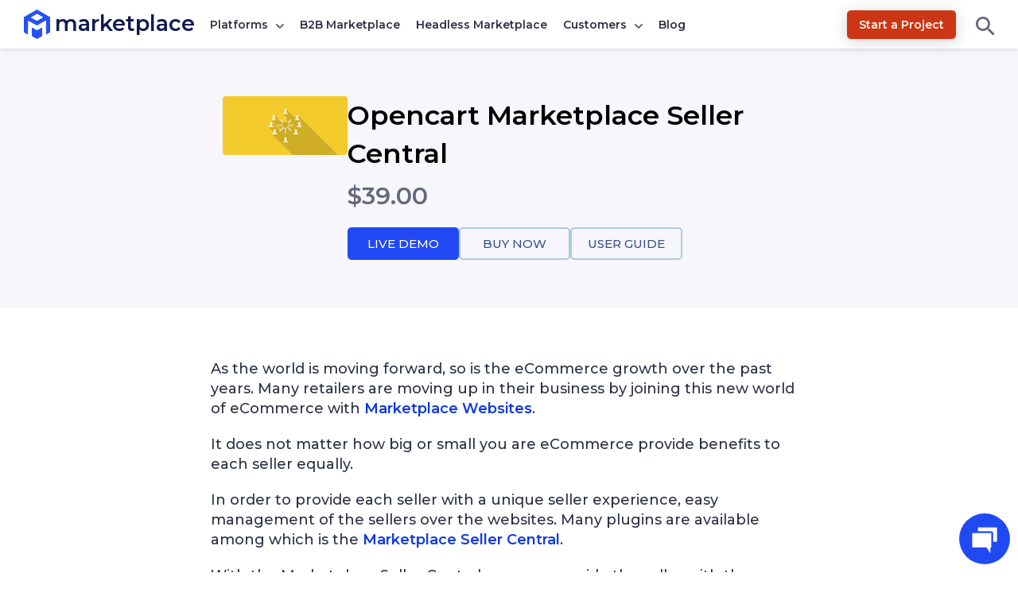

--- FILE ---
content_type: text/html; charset=UTF-8
request_url: https://marketplace.webkul.com/opencart-multi-vendor-seller-central/
body_size: 22905
content:
<!DOCTYPE html>


<html lang="en">
<head>
	<title>
	Opencart Marketplace Seller Central | Multi Vendor Marketplace for your eCommerce Platform	</title>
	<meta charset="UTF-8" />
	<meta content="width=device-width, initial-scale=1, user-scalable=yes" name="viewport" />
	<link href="https://marketplace.webkul.com/wp-content/themes/marketplace/images/apple-touch-icon-precomposed.png?v=1.0" rel="apple-touch-icon-precomposed" />
	<link href="https://marketplace.webkul.com/wp-content/themes/marketplace/images/favicon-16x16.ico?v=1.0" rel="icon" />
	<link href="https://marketplace.webkul.com/wp-content/themes/marketplace/images/favicon-192x192.png?v=1.0" sizes="192x192" rel="icon" />
	<link rel="icon" type="image/x-icon" href="https://marketplace.webkul.com/wp-content/themes/marketplace/images/favicon.ico?v=1.0" />
	<meta name="msvalidate.01" content="5E365F841452A419B32B18EB5F5A8A2D" />
	<meta charset="utf-8">
			<script>
		document.addEventListener('DOMContentLoaded', function() {
			// Unset the cookie by setting it to expire in the past
			document.cookie = "page_not_found=; expires=Thu, 01 Jan 1970 00:00:00 UTC; path=/;";
		});
		</script>
		<meta name='robots' content='index, follow, max-image-preview:large, max-snippet:-1, max-video-preview:-1' />
	<style>img:is([sizes="auto" i], [sizes^="auto," i]) { contain-intrinsic-size: 3000px 1500px }</style>
	
	<!-- This site is optimized with the Yoast SEO plugin v22.2 - https://yoast.com/wordpress/plugins/seo/ -->
	<title>Opencart Marketplace Seller Central | Multi Vendor Marketplace for your eCommerce Platform</title>
	<meta name="description" content="Opencart Marketplace Seller Central provides sellers with separate login or sign up. The module allows custom tab addition to the registration page." />
	<link rel="canonical" href="https://marketplace.webkul.com/opencart-multi-vendor-seller-central/" />
	<meta property="og:locale" content="en_US" />
	<meta property="og:type" content="article" />
	<meta property="og:title" content="Opencart Marketplace Seller Central | Multi Vendor Marketplace for your eCommerce Platform" />
	<meta property="og:description" content="Opencart Marketplace Seller Central provides sellers with separate login or sign up. The module allows custom tab addition to the registration page." />
	<meta property="og:url" content="https://marketplace.webkul.com/opencart-multi-vendor-seller-central/" />
	<meta property="og:site_name" content="Multi Vendor Marketplace for your eCommerce Platform" />
	<meta property="article:publisher" content="https://www.facebook.com/webkul" />
	<meta property="article:published_time" content="2016-11-29T06:51:04+00:00" />
	<meta property="article:modified_time" content="2019-02-12T07:43:39+00:00" />
	<meta property="og:image" content="https://marketplace.webkul.com/ogimage/?ogid=MzExMA%3D%3D" />
	<meta property="og:image:width" content="360" />
	<meta property="og:image:height" content="170" />
	<meta property="og:image:type" content="image/png" />
	<meta name="author" content="Nirupama Shree" />
	<meta name="twitter:card" content="summary_large_image" />
	<meta name="twitter:image" content="https://marketplace.webkul.com/ogimage/?ogid=MzExMA%3D%3D" />
	<meta name="twitter:creator" content="@webkul" />
	<meta name="twitter:site" content="@webkul" />
	<meta name="twitter:label1" content="Written by" />
	<meta name="twitter:data1" content="Nirupama Shree" />
	<meta name="twitter:label2" content="Est. reading time" />
	<meta name="twitter:data2" content="2 minutes" />
	<script type="application/ld+json" class="yoast-schema-graph">{"@context":"https://schema.org","@graph":[{"@type":"WebPage","@id":"https://marketplace.webkul.com/opencart-multi-vendor-seller-central/","url":"https://marketplace.webkul.com/opencart-multi-vendor-seller-central/","name":"Opencart Marketplace Seller Central | Multi Vendor Marketplace for your eCommerce Platform","isPartOf":{"@id":"https://marketplace.webkul.com/#website"},"primaryImageOfPage":{"@id":"https://marketplace.webkul.com/opencart-multi-vendor-seller-central/#primaryimage"},"image":{"@id":"https://marketplace.webkul.com/opencart-multi-vendor-seller-central/#primaryimage"},"thumbnailUrl":"https://marketplace.webkul.com/wp-content/uploads/2016/11/Marketplace-Seller-Center.png","datePublished":"2016-11-29T06:51:04+00:00","dateModified":"2019-02-12T07:43:39+00:00","author":{"@id":"https://marketplace.webkul.com/#/schema/person/ea7d55ddb4155f1573268da9cc5d019d"},"description":"Opencart Marketplace Seller Central provides sellers with separate login or sign up. The module allows custom tab addition to the registration page.","breadcrumb":{"@id":"https://marketplace.webkul.com/opencart-multi-vendor-seller-central/#breadcrumb"},"inLanguage":"en-US","potentialAction":[{"@type":"ReadAction","target":["https://marketplace.webkul.com/opencart-multi-vendor-seller-central/"]}]},{"@type":"ImageObject","inLanguage":"en-US","@id":"https://marketplace.webkul.com/opencart-multi-vendor-seller-central/#primaryimage","url":"https://marketplace.webkul.com/wp-content/uploads/2016/11/Marketplace-Seller-Center.png","contentUrl":"https://marketplace.webkul.com/wp-content/uploads/2016/11/Marketplace-Seller-Center.png","width":360,"height":170},{"@type":"BreadcrumbList","@id":"https://marketplace.webkul.com/opencart-multi-vendor-seller-central/#breadcrumb","itemListElement":[{"@type":"ListItem","position":1,"name":"Home","item":"https://marketplace.webkul.com/"},{"@type":"ListItem","position":2,"name":"Opencart Marketplace Seller Central"}]},{"@type":"WebSite","@id":"https://marketplace.webkul.com/#website","url":"https://marketplace.webkul.com/","name":"Multi Vendor Marketplace for your eCommerce Platform","description":"","potentialAction":[{"@type":"SearchAction","target":{"@type":"EntryPoint","urlTemplate":"https://marketplace.webkul.com/?s={search_term_string}"},"query-input":"required name=search_term_string"}],"inLanguage":"en-US"},{"@type":"Person","@id":"https://marketplace.webkul.com/#/schema/person/ea7d55ddb4155f1573268da9cc5d019d","name":"Nirupama Shree","image":{"@type":"ImageObject","inLanguage":"en-US","@id":"https://marketplace.webkul.com/#/schema/person/image/","url":"https://secure.gravatar.com/avatar/24944dbf08ab65627b7dca4a5a62c8a507d42d2c8c18f8aa6a3485640eebda2a?s=96&d=mm&r=g","contentUrl":"https://secure.gravatar.com/avatar/24944dbf08ab65627b7dca4a5a62c8a507d42d2c8c18f8aa6a3485640eebda2a?s=96&d=mm&r=g","caption":"Nirupama Shree"},"sameAs":["https://webkul.com"],"url":"https://marketplace.webkul.com/author/nirupama/"}]}</script>
	<!-- / Yoast SEO plugin. -->


<link rel='dns-prefetch' href='//fonts.googleapis.com' />
<link rel="alternate" type="application/rss+xml" title="Multi Vendor Marketplace for your eCommerce Platform &raquo; Opencart Marketplace Seller Central Comments Feed" href="https://marketplace.webkul.com/opencart-multi-vendor-seller-central/feed/" />
<script type="text/javascript">
/* <![CDATA[ */
window._wpemojiSettings = {"baseUrl":"https:\/\/s.w.org\/images\/core\/emoji\/16.0.1\/72x72\/","ext":".png","svgUrl":"https:\/\/s.w.org\/images\/core\/emoji\/16.0.1\/svg\/","svgExt":".svg","source":{"concatemoji":"https:\/\/marketplace.webkul.com\/wp-includes\/js\/wp-emoji-release.min.js?ver=6.8.3"}};
/*! This file is auto-generated */
!function(s,n){var o,i,e;function c(e){try{var t={supportTests:e,timestamp:(new Date).valueOf()};sessionStorage.setItem(o,JSON.stringify(t))}catch(e){}}function p(e,t,n){e.clearRect(0,0,e.canvas.width,e.canvas.height),e.fillText(t,0,0);var t=new Uint32Array(e.getImageData(0,0,e.canvas.width,e.canvas.height).data),a=(e.clearRect(0,0,e.canvas.width,e.canvas.height),e.fillText(n,0,0),new Uint32Array(e.getImageData(0,0,e.canvas.width,e.canvas.height).data));return t.every(function(e,t){return e===a[t]})}function u(e,t){e.clearRect(0,0,e.canvas.width,e.canvas.height),e.fillText(t,0,0);for(var n=e.getImageData(16,16,1,1),a=0;a<n.data.length;a++)if(0!==n.data[a])return!1;return!0}function f(e,t,n,a){switch(t){case"flag":return n(e,"\ud83c\udff3\ufe0f\u200d\u26a7\ufe0f","\ud83c\udff3\ufe0f\u200b\u26a7\ufe0f")?!1:!n(e,"\ud83c\udde8\ud83c\uddf6","\ud83c\udde8\u200b\ud83c\uddf6")&&!n(e,"\ud83c\udff4\udb40\udc67\udb40\udc62\udb40\udc65\udb40\udc6e\udb40\udc67\udb40\udc7f","\ud83c\udff4\u200b\udb40\udc67\u200b\udb40\udc62\u200b\udb40\udc65\u200b\udb40\udc6e\u200b\udb40\udc67\u200b\udb40\udc7f");case"emoji":return!a(e,"\ud83e\udedf")}return!1}function g(e,t,n,a){var r="undefined"!=typeof WorkerGlobalScope&&self instanceof WorkerGlobalScope?new OffscreenCanvas(300,150):s.createElement("canvas"),o=r.getContext("2d",{willReadFrequently:!0}),i=(o.textBaseline="top",o.font="600 32px Arial",{});return e.forEach(function(e){i[e]=t(o,e,n,a)}),i}function t(e){var t=s.createElement("script");t.src=e,t.defer=!0,s.head.appendChild(t)}"undefined"!=typeof Promise&&(o="wpEmojiSettingsSupports",i=["flag","emoji"],n.supports={everything:!0,everythingExceptFlag:!0},e=new Promise(function(e){s.addEventListener("DOMContentLoaded",e,{once:!0})}),new Promise(function(t){var n=function(){try{var e=JSON.parse(sessionStorage.getItem(o));if("object"==typeof e&&"number"==typeof e.timestamp&&(new Date).valueOf()<e.timestamp+604800&&"object"==typeof e.supportTests)return e.supportTests}catch(e){}return null}();if(!n){if("undefined"!=typeof Worker&&"undefined"!=typeof OffscreenCanvas&&"undefined"!=typeof URL&&URL.createObjectURL&&"undefined"!=typeof Blob)try{var e="postMessage("+g.toString()+"("+[JSON.stringify(i),f.toString(),p.toString(),u.toString()].join(",")+"));",a=new Blob([e],{type:"text/javascript"}),r=new Worker(URL.createObjectURL(a),{name:"wpTestEmojiSupports"});return void(r.onmessage=function(e){c(n=e.data),r.terminate(),t(n)})}catch(e){}c(n=g(i,f,p,u))}t(n)}).then(function(e){for(var t in e)n.supports[t]=e[t],n.supports.everything=n.supports.everything&&n.supports[t],"flag"!==t&&(n.supports.everythingExceptFlag=n.supports.everythingExceptFlag&&n.supports[t]);n.supports.everythingExceptFlag=n.supports.everythingExceptFlag&&!n.supports.flag,n.DOMReady=!1,n.readyCallback=function(){n.DOMReady=!0}}).then(function(){return e}).then(function(){var e;n.supports.everything||(n.readyCallback(),(e=n.source||{}).concatemoji?t(e.concatemoji):e.wpemoji&&e.twemoji&&(t(e.twemoji),t(e.wpemoji)))}))}((window,document),window._wpemojiSettings);
/* ]]> */
</script>
<style id='wp-emoji-styles-inline-css' type='text/css'>

	img.wp-smiley, img.emoji {
		display: inline !important;
		border: none !important;
		box-shadow: none !important;
		height: 1em !important;
		width: 1em !important;
		margin: 0 0.07em !important;
		vertical-align: -0.1em !important;
		background: none !important;
		padding: 0 !important;
	}
</style>
<style id='classic-theme-styles-inline-css' type='text/css'>
/*! This file is auto-generated */
.wp-block-button__link{color:#fff;background-color:#32373c;border-radius:9999px;box-shadow:none;text-decoration:none;padding:calc(.667em + 2px) calc(1.333em + 2px);font-size:1.125em}.wp-block-file__button{background:#32373c;color:#fff;text-decoration:none}
</style>
<style id='global-styles-inline-css' type='text/css'>
:root{--wp--preset--aspect-ratio--square: 1;--wp--preset--aspect-ratio--4-3: 4/3;--wp--preset--aspect-ratio--3-4: 3/4;--wp--preset--aspect-ratio--3-2: 3/2;--wp--preset--aspect-ratio--2-3: 2/3;--wp--preset--aspect-ratio--16-9: 16/9;--wp--preset--aspect-ratio--9-16: 9/16;--wp--preset--color--black: #000000;--wp--preset--color--cyan-bluish-gray: #abb8c3;--wp--preset--color--white: #ffffff;--wp--preset--color--pale-pink: #f78da7;--wp--preset--color--vivid-red: #cf2e2e;--wp--preset--color--luminous-vivid-orange: #ff6900;--wp--preset--color--luminous-vivid-amber: #fcb900;--wp--preset--color--light-green-cyan: #7bdcb5;--wp--preset--color--vivid-green-cyan: #00d084;--wp--preset--color--pale-cyan-blue: #8ed1fc;--wp--preset--color--vivid-cyan-blue: #0693e3;--wp--preset--color--vivid-purple: #9b51e0;--wp--preset--gradient--vivid-cyan-blue-to-vivid-purple: linear-gradient(135deg,rgba(6,147,227,1) 0%,rgb(155,81,224) 100%);--wp--preset--gradient--light-green-cyan-to-vivid-green-cyan: linear-gradient(135deg,rgb(122,220,180) 0%,rgb(0,208,130) 100%);--wp--preset--gradient--luminous-vivid-amber-to-luminous-vivid-orange: linear-gradient(135deg,rgba(252,185,0,1) 0%,rgba(255,105,0,1) 100%);--wp--preset--gradient--luminous-vivid-orange-to-vivid-red: linear-gradient(135deg,rgba(255,105,0,1) 0%,rgb(207,46,46) 100%);--wp--preset--gradient--very-light-gray-to-cyan-bluish-gray: linear-gradient(135deg,rgb(238,238,238) 0%,rgb(169,184,195) 100%);--wp--preset--gradient--cool-to-warm-spectrum: linear-gradient(135deg,rgb(74,234,220) 0%,rgb(151,120,209) 20%,rgb(207,42,186) 40%,rgb(238,44,130) 60%,rgb(251,105,98) 80%,rgb(254,248,76) 100%);--wp--preset--gradient--blush-light-purple: linear-gradient(135deg,rgb(255,206,236) 0%,rgb(152,150,240) 100%);--wp--preset--gradient--blush-bordeaux: linear-gradient(135deg,rgb(254,205,165) 0%,rgb(254,45,45) 50%,rgb(107,0,62) 100%);--wp--preset--gradient--luminous-dusk: linear-gradient(135deg,rgb(255,203,112) 0%,rgb(199,81,192) 50%,rgb(65,88,208) 100%);--wp--preset--gradient--pale-ocean: linear-gradient(135deg,rgb(255,245,203) 0%,rgb(182,227,212) 50%,rgb(51,167,181) 100%);--wp--preset--gradient--electric-grass: linear-gradient(135deg,rgb(202,248,128) 0%,rgb(113,206,126) 100%);--wp--preset--gradient--midnight: linear-gradient(135deg,rgb(2,3,129) 0%,rgb(40,116,252) 100%);--wp--preset--font-size--small: 13px;--wp--preset--font-size--medium: 20px;--wp--preset--font-size--large: 36px;--wp--preset--font-size--x-large: 42px;--wp--preset--spacing--20: 0.44rem;--wp--preset--spacing--30: 0.67rem;--wp--preset--spacing--40: 1rem;--wp--preset--spacing--50: 1.5rem;--wp--preset--spacing--60: 2.25rem;--wp--preset--spacing--70: 3.38rem;--wp--preset--spacing--80: 5.06rem;--wp--preset--shadow--natural: 6px 6px 9px rgba(0, 0, 0, 0.2);--wp--preset--shadow--deep: 12px 12px 50px rgba(0, 0, 0, 0.4);--wp--preset--shadow--sharp: 6px 6px 0px rgba(0, 0, 0, 0.2);--wp--preset--shadow--outlined: 6px 6px 0px -3px rgba(255, 255, 255, 1), 6px 6px rgba(0, 0, 0, 1);--wp--preset--shadow--crisp: 6px 6px 0px rgba(0, 0, 0, 1);}:where(.is-layout-flex){gap: 0.5em;}:where(.is-layout-grid){gap: 0.5em;}body .is-layout-flex{display: flex;}.is-layout-flex{flex-wrap: wrap;align-items: center;}.is-layout-flex > :is(*, div){margin: 0;}body .is-layout-grid{display: grid;}.is-layout-grid > :is(*, div){margin: 0;}:where(.wp-block-columns.is-layout-flex){gap: 2em;}:where(.wp-block-columns.is-layout-grid){gap: 2em;}:where(.wp-block-post-template.is-layout-flex){gap: 1.25em;}:where(.wp-block-post-template.is-layout-grid){gap: 1.25em;}.has-black-color{color: var(--wp--preset--color--black) !important;}.has-cyan-bluish-gray-color{color: var(--wp--preset--color--cyan-bluish-gray) !important;}.has-white-color{color: var(--wp--preset--color--white) !important;}.has-pale-pink-color{color: var(--wp--preset--color--pale-pink) !important;}.has-vivid-red-color{color: var(--wp--preset--color--vivid-red) !important;}.has-luminous-vivid-orange-color{color: var(--wp--preset--color--luminous-vivid-orange) !important;}.has-luminous-vivid-amber-color{color: var(--wp--preset--color--luminous-vivid-amber) !important;}.has-light-green-cyan-color{color: var(--wp--preset--color--light-green-cyan) !important;}.has-vivid-green-cyan-color{color: var(--wp--preset--color--vivid-green-cyan) !important;}.has-pale-cyan-blue-color{color: var(--wp--preset--color--pale-cyan-blue) !important;}.has-vivid-cyan-blue-color{color: var(--wp--preset--color--vivid-cyan-blue) !important;}.has-vivid-purple-color{color: var(--wp--preset--color--vivid-purple) !important;}.has-black-background-color{background-color: var(--wp--preset--color--black) !important;}.has-cyan-bluish-gray-background-color{background-color: var(--wp--preset--color--cyan-bluish-gray) !important;}.has-white-background-color{background-color: var(--wp--preset--color--white) !important;}.has-pale-pink-background-color{background-color: var(--wp--preset--color--pale-pink) !important;}.has-vivid-red-background-color{background-color: var(--wp--preset--color--vivid-red) !important;}.has-luminous-vivid-orange-background-color{background-color: var(--wp--preset--color--luminous-vivid-orange) !important;}.has-luminous-vivid-amber-background-color{background-color: var(--wp--preset--color--luminous-vivid-amber) !important;}.has-light-green-cyan-background-color{background-color: var(--wp--preset--color--light-green-cyan) !important;}.has-vivid-green-cyan-background-color{background-color: var(--wp--preset--color--vivid-green-cyan) !important;}.has-pale-cyan-blue-background-color{background-color: var(--wp--preset--color--pale-cyan-blue) !important;}.has-vivid-cyan-blue-background-color{background-color: var(--wp--preset--color--vivid-cyan-blue) !important;}.has-vivid-purple-background-color{background-color: var(--wp--preset--color--vivid-purple) !important;}.has-black-border-color{border-color: var(--wp--preset--color--black) !important;}.has-cyan-bluish-gray-border-color{border-color: var(--wp--preset--color--cyan-bluish-gray) !important;}.has-white-border-color{border-color: var(--wp--preset--color--white) !important;}.has-pale-pink-border-color{border-color: var(--wp--preset--color--pale-pink) !important;}.has-vivid-red-border-color{border-color: var(--wp--preset--color--vivid-red) !important;}.has-luminous-vivid-orange-border-color{border-color: var(--wp--preset--color--luminous-vivid-orange) !important;}.has-luminous-vivid-amber-border-color{border-color: var(--wp--preset--color--luminous-vivid-amber) !important;}.has-light-green-cyan-border-color{border-color: var(--wp--preset--color--light-green-cyan) !important;}.has-vivid-green-cyan-border-color{border-color: var(--wp--preset--color--vivid-green-cyan) !important;}.has-pale-cyan-blue-border-color{border-color: var(--wp--preset--color--pale-cyan-blue) !important;}.has-vivid-cyan-blue-border-color{border-color: var(--wp--preset--color--vivid-cyan-blue) !important;}.has-vivid-purple-border-color{border-color: var(--wp--preset--color--vivid-purple) !important;}.has-vivid-cyan-blue-to-vivid-purple-gradient-background{background: var(--wp--preset--gradient--vivid-cyan-blue-to-vivid-purple) !important;}.has-light-green-cyan-to-vivid-green-cyan-gradient-background{background: var(--wp--preset--gradient--light-green-cyan-to-vivid-green-cyan) !important;}.has-luminous-vivid-amber-to-luminous-vivid-orange-gradient-background{background: var(--wp--preset--gradient--luminous-vivid-amber-to-luminous-vivid-orange) !important;}.has-luminous-vivid-orange-to-vivid-red-gradient-background{background: var(--wp--preset--gradient--luminous-vivid-orange-to-vivid-red) !important;}.has-very-light-gray-to-cyan-bluish-gray-gradient-background{background: var(--wp--preset--gradient--very-light-gray-to-cyan-bluish-gray) !important;}.has-cool-to-warm-spectrum-gradient-background{background: var(--wp--preset--gradient--cool-to-warm-spectrum) !important;}.has-blush-light-purple-gradient-background{background: var(--wp--preset--gradient--blush-light-purple) !important;}.has-blush-bordeaux-gradient-background{background: var(--wp--preset--gradient--blush-bordeaux) !important;}.has-luminous-dusk-gradient-background{background: var(--wp--preset--gradient--luminous-dusk) !important;}.has-pale-ocean-gradient-background{background: var(--wp--preset--gradient--pale-ocean) !important;}.has-electric-grass-gradient-background{background: var(--wp--preset--gradient--electric-grass) !important;}.has-midnight-gradient-background{background: var(--wp--preset--gradient--midnight) !important;}.has-small-font-size{font-size: var(--wp--preset--font-size--small) !important;}.has-medium-font-size{font-size: var(--wp--preset--font-size--medium) !important;}.has-large-font-size{font-size: var(--wp--preset--font-size--large) !important;}.has-x-large-font-size{font-size: var(--wp--preset--font-size--x-large) !important;}
:where(.wp-block-post-template.is-layout-flex){gap: 1.25em;}:where(.wp-block-post-template.is-layout-grid){gap: 1.25em;}
:where(.wp-block-columns.is-layout-flex){gap: 2em;}:where(.wp-block-columns.is-layout-grid){gap: 2em;}
:root :where(.wp-block-pullquote){font-size: 1.5em;line-height: 1.6;}
</style>
<link rel='stylesheet' id='wk-cstyle-css' href='https://marketplace.webkul.com/wp-content/plugins/cookie-clutter/assets/css/style.css?ver=1.0.3' type='text/css' media='all' />
<link rel='stylesheet' id='font-style-css' href='https://marketplace.webkul.com/wp-content/plugins/marketplace-success-story/css/style.css?ver=v1.0.0' type='text/css' media='all' />
<link rel='stylesheet' id='wn-style-css' href='https://marketplace.webkul.com/wp-content/plugins/wk-notification/assets/dist/css/wn_style.min.css?ver=2.0.3' type='text/css' media='all' />
<style id="webkulMarketplace-fonts-css" media="all">/* cyrillic-ext */
@font-face {
  font-family: 'Montserrat';
  font-style: normal;
  font-weight: 400;
  font-display: swap;
  src: url(/fonts.gstatic.com/s/montserrat/v31/JTUSjIg1_i6t8kCHKm459WRhyyTh89ZNpQ.woff2) format('woff2');
  unicode-range: U+0460-052F, U+1C80-1C8A, U+20B4, U+2DE0-2DFF, U+A640-A69F, U+FE2E-FE2F;
}
/* cyrillic */
@font-face {
  font-family: 'Montserrat';
  font-style: normal;
  font-weight: 400;
  font-display: swap;
  src: url(/fonts.gstatic.com/s/montserrat/v31/JTUSjIg1_i6t8kCHKm459W1hyyTh89ZNpQ.woff2) format('woff2');
  unicode-range: U+0301, U+0400-045F, U+0490-0491, U+04B0-04B1, U+2116;
}
/* vietnamese */
@font-face {
  font-family: 'Montserrat';
  font-style: normal;
  font-weight: 400;
  font-display: swap;
  src: url(/fonts.gstatic.com/s/montserrat/v31/JTUSjIg1_i6t8kCHKm459WZhyyTh89ZNpQ.woff2) format('woff2');
  unicode-range: U+0102-0103, U+0110-0111, U+0128-0129, U+0168-0169, U+01A0-01A1, U+01AF-01B0, U+0300-0301, U+0303-0304, U+0308-0309, U+0323, U+0329, U+1EA0-1EF9, U+20AB;
}
/* latin-ext */
@font-face {
  font-family: 'Montserrat';
  font-style: normal;
  font-weight: 400;
  font-display: swap;
  src: url(/fonts.gstatic.com/s/montserrat/v31/JTUSjIg1_i6t8kCHKm459WdhyyTh89ZNpQ.woff2) format('woff2');
  unicode-range: U+0100-02BA, U+02BD-02C5, U+02C7-02CC, U+02CE-02D7, U+02DD-02FF, U+0304, U+0308, U+0329, U+1D00-1DBF, U+1E00-1E9F, U+1EF2-1EFF, U+2020, U+20A0-20AB, U+20AD-20C0, U+2113, U+2C60-2C7F, U+A720-A7FF;
}
/* latin */
@font-face {
  font-family: 'Montserrat';
  font-style: normal;
  font-weight: 400;
  font-display: swap;
  src: url(/fonts.gstatic.com/s/montserrat/v31/JTUSjIg1_i6t8kCHKm459WlhyyTh89Y.woff2) format('woff2');
  unicode-range: U+0000-00FF, U+0131, U+0152-0153, U+02BB-02BC, U+02C6, U+02DA, U+02DC, U+0304, U+0308, U+0329, U+2000-206F, U+20AC, U+2122, U+2191, U+2193, U+2212, U+2215, U+FEFF, U+FFFD;
}
/* cyrillic-ext */
@font-face {
  font-family: 'Montserrat';
  font-style: normal;
  font-weight: 500;
  font-display: swap;
  src: url(/fonts.gstatic.com/s/montserrat/v31/JTUSjIg1_i6t8kCHKm459WRhyyTh89ZNpQ.woff2) format('woff2');
  unicode-range: U+0460-052F, U+1C80-1C8A, U+20B4, U+2DE0-2DFF, U+A640-A69F, U+FE2E-FE2F;
}
/* cyrillic */
@font-face {
  font-family: 'Montserrat';
  font-style: normal;
  font-weight: 500;
  font-display: swap;
  src: url(/fonts.gstatic.com/s/montserrat/v31/JTUSjIg1_i6t8kCHKm459W1hyyTh89ZNpQ.woff2) format('woff2');
  unicode-range: U+0301, U+0400-045F, U+0490-0491, U+04B0-04B1, U+2116;
}
/* vietnamese */
@font-face {
  font-family: 'Montserrat';
  font-style: normal;
  font-weight: 500;
  font-display: swap;
  src: url(/fonts.gstatic.com/s/montserrat/v31/JTUSjIg1_i6t8kCHKm459WZhyyTh89ZNpQ.woff2) format('woff2');
  unicode-range: U+0102-0103, U+0110-0111, U+0128-0129, U+0168-0169, U+01A0-01A1, U+01AF-01B0, U+0300-0301, U+0303-0304, U+0308-0309, U+0323, U+0329, U+1EA0-1EF9, U+20AB;
}
/* latin-ext */
@font-face {
  font-family: 'Montserrat';
  font-style: normal;
  font-weight: 500;
  font-display: swap;
  src: url(/fonts.gstatic.com/s/montserrat/v31/JTUSjIg1_i6t8kCHKm459WdhyyTh89ZNpQ.woff2) format('woff2');
  unicode-range: U+0100-02BA, U+02BD-02C5, U+02C7-02CC, U+02CE-02D7, U+02DD-02FF, U+0304, U+0308, U+0329, U+1D00-1DBF, U+1E00-1E9F, U+1EF2-1EFF, U+2020, U+20A0-20AB, U+20AD-20C0, U+2113, U+2C60-2C7F, U+A720-A7FF;
}
/* latin */
@font-face {
  font-family: 'Montserrat';
  font-style: normal;
  font-weight: 500;
  font-display: swap;
  src: url(/fonts.gstatic.com/s/montserrat/v31/JTUSjIg1_i6t8kCHKm459WlhyyTh89Y.woff2) format('woff2');
  unicode-range: U+0000-00FF, U+0131, U+0152-0153, U+02BB-02BC, U+02C6, U+02DA, U+02DC, U+0304, U+0308, U+0329, U+2000-206F, U+20AC, U+2122, U+2191, U+2193, U+2212, U+2215, U+FEFF, U+FFFD;
}
/* cyrillic-ext */
@font-face {
  font-family: 'Montserrat';
  font-style: normal;
  font-weight: 600;
  font-display: swap;
  src: url(/fonts.gstatic.com/s/montserrat/v31/JTUSjIg1_i6t8kCHKm459WRhyyTh89ZNpQ.woff2) format('woff2');
  unicode-range: U+0460-052F, U+1C80-1C8A, U+20B4, U+2DE0-2DFF, U+A640-A69F, U+FE2E-FE2F;
}
/* cyrillic */
@font-face {
  font-family: 'Montserrat';
  font-style: normal;
  font-weight: 600;
  font-display: swap;
  src: url(/fonts.gstatic.com/s/montserrat/v31/JTUSjIg1_i6t8kCHKm459W1hyyTh89ZNpQ.woff2) format('woff2');
  unicode-range: U+0301, U+0400-045F, U+0490-0491, U+04B0-04B1, U+2116;
}
/* vietnamese */
@font-face {
  font-family: 'Montserrat';
  font-style: normal;
  font-weight: 600;
  font-display: swap;
  src: url(/fonts.gstatic.com/s/montserrat/v31/JTUSjIg1_i6t8kCHKm459WZhyyTh89ZNpQ.woff2) format('woff2');
  unicode-range: U+0102-0103, U+0110-0111, U+0128-0129, U+0168-0169, U+01A0-01A1, U+01AF-01B0, U+0300-0301, U+0303-0304, U+0308-0309, U+0323, U+0329, U+1EA0-1EF9, U+20AB;
}
/* latin-ext */
@font-face {
  font-family: 'Montserrat';
  font-style: normal;
  font-weight: 600;
  font-display: swap;
  src: url(/fonts.gstatic.com/s/montserrat/v31/JTUSjIg1_i6t8kCHKm459WdhyyTh89ZNpQ.woff2) format('woff2');
  unicode-range: U+0100-02BA, U+02BD-02C5, U+02C7-02CC, U+02CE-02D7, U+02DD-02FF, U+0304, U+0308, U+0329, U+1D00-1DBF, U+1E00-1E9F, U+1EF2-1EFF, U+2020, U+20A0-20AB, U+20AD-20C0, U+2113, U+2C60-2C7F, U+A720-A7FF;
}
/* latin */
@font-face {
  font-family: 'Montserrat';
  font-style: normal;
  font-weight: 600;
  font-display: swap;
  src: url(/fonts.gstatic.com/s/montserrat/v31/JTUSjIg1_i6t8kCHKm459WlhyyTh89Y.woff2) format('woff2');
  unicode-range: U+0000-00FF, U+0131, U+0152-0153, U+02BB-02BC, U+02C6, U+02DA, U+02DC, U+0304, U+0308, U+0329, U+2000-206F, U+20AC, U+2122, U+2191, U+2193, U+2212, U+2215, U+FEFF, U+FFFD;
}
</style>
<link rel='stylesheet' id='mp-style-css' href='https://marketplace.webkul.com/wp-content/themes/marketplace/style.css?ver=1768379033' type='text/css' media='all' />
<link rel='stylesheet' id='dashicons-css' href='https://marketplace.webkul.com/wp-includes/css/dashicons.min.css?ver=6.8.3' type='text/css' media='all' />
<link rel='stylesheet' id='mp-zoomerman-css-css' href='https://marketplace.webkul.com/wp-content/themes/marketplace/assets/dist/css/zoomerman.min.css?ver=1' type='text/css' media='all' />
<script type="text/javascript" src="https://marketplace.webkul.com/wp-content/plugins/wk-notification/assets/dist/js/wn_script.min.js?ver=2.0.3" id="wn-script-js"></script>
<link rel="https://api.w.org/" href="https://marketplace.webkul.com/wp-json/" /><link rel="alternate" title="JSON" type="application/json" href="https://marketplace.webkul.com/wp-json/wp/v2/posts/3110" /><link rel="EditURI" type="application/rsd+xml" title="RSD" href="https://marketplace.webkul.com/xmlrpc.php?rsd" />
<meta name="generator" content="WordPress 6.8.3" />
<link rel='shortlink' href='https://marketplace.webkul.com/?p=3110' />
<link rel="alternate" title="oEmbed (JSON)" type="application/json+oembed" href="https://marketplace.webkul.com/wp-json/oembed/1.0/embed?url=https%3A%2F%2Fmarketplace.webkul.com%2Fopencart-multi-vendor-seller-central%2F" />
<link rel="alternate" title="oEmbed (XML)" type="text/xml+oembed" href="https://marketplace.webkul.com/wp-json/oembed/1.0/embed?url=https%3A%2F%2Fmarketplace.webkul.com%2Fopencart-multi-vendor-seller-central%2F&#038;format=xml" />
			<meta property="ia:markup_url" content="https://marketplace.webkul.com/opencart-multi-vendor-seller-central/?ia_markup=1" />
			<!-- Google Tag Manager -->
<script>(function(w,d,s,l,i){w[l]=w[l]||[];w[l].push({'gtm.start':
new Date().getTime(),event:'gtm.js'});var f=d.getElementsByTagName(s)[0],
j=d.createElement(s),dl=l!='dataLayer'?'&l='+l:'';j.async=true;j.src=
'https://www.googletagmanager.com/gtm.js?id='+i+dl;f.parentNode.insertBefore(j,f);
})(window,document,'script','dataLayer','GTM-WZ84383');</script>
<!-- End Google Tag Manager -->
				<script>
			window.addEventListener( 'load',function(){

				// function turnstileCF7Callback() {
				// 	document.querySelectorAll('.wpcf7-submit').forEach(function(el) {
				// 		el.style.pointerEvents = 'auto';
				// 		el.style.opacity = '1';
				// 	});
				// }

				// // Check if touch events are supported
				// let isTouchSupported = false;
				// if ('ontouchstart' in window || navigator.maxTouchPoints) {
				// 	isTouchSupported = true;
				// 	document.addEventListener('touchstart', handler);
				// 	} else {
				// 	document.addEventListener('mousemove', handler);
				// }

				// function handler(e) {
				// 	loadcfcaptchaScript();
				// 	if ('ontouchstart' in window || navigator.maxTouchPoints) {
				// 		isTouchSupported = true;
				// 		document.removeEventListener('touchstart', handler);
				// 	} else {
				// 		document.removeEventListener('mousemove', handler);
				// 	}
				// }

				// function loadcfcaptchaScript() {
				// 	var script = document.createElement('script');
				// 	script.src = "https://challenges.cloudflare.com/turnstile/v0/api.js";
				// 	document.head.appendChild(script);
				// }

				// Flag to track if the script has been loaded
				let scriptLoaded = false;

				// Timer variable
				let autoLoadTimer;

				// Check if touch events are supported
				let isTouchSupported = false;
				if ('ontouchstart' in window || navigator.maxTouchPoints) {
					isTouchSupported = true;
					document.addEventListener('touchstart', handler);
				} else {
					document.addEventListener('mousemove', handler);
				}

				// Set timer for automatic loading
				autoLoadTimer = setTimeout(() => {
					if (!scriptLoaded) {
						loadcfcaptchaScript();
					}
				}, 5000); // 1.5 seconds

				function handler(e) {
					if (!scriptLoaded) {
						loadcfcaptchaScript();
						clearTimeout(autoLoadTimer); // Clear the timer if event occurs
					}

					if ('ontouchstart' in window || navigator.maxTouchPoints) {
						isTouchSupported = true;
						document.removeEventListener('touchstart', handler);
					} else {
						document.removeEventListener('mousemove', handler);
					}
				}

				function loadcfcaptchaScript() {
					if (!scriptLoaded) {
						scriptLoaded = true;
						var script = document.createElement('script');
						script.src = "https://challenges.cloudflare.com/turnstile/v0/api.js";
						document.head.appendChild(script);
					}
				}
			});
		</script>

	
            <style type="text/css" media="screen">

                        .wk-know-banner{
                background-color: #7a40e9;
                padding: 85px 0px 96px 0px;
                margin-top: 0px;
                width: 100%;
                background-image: linear-gradient(0deg,#7954bb 10%,#4f1ea9 100%);
            }

            
            .wk-knowledgebase{
                background-color: #fff;
            }

            .wk-submit-request p{
                padding: 19px 30px;
                font-size: 16px;
                margin: 35px 0px;
                color: #fff;
                background-color:#32be79;
                border: none;
                font-weight: bold;
            }

            .wk-help p{
                // font-family:serif !important;
                color: #fff !important;
                display: inline-block;
                font-size: 16px !important;
                margin: 0px 0px 0px 15px;
            }

        </style>
        <meta name="generator" content="speculation-rules 1.5.0">
<link rel="amphtml" href="https://marketplace.webkul.com/opencart-multi-vendor-seller-central/?amp=1"><script type='text/javascript'>
/* <![CDATA[ */
window.wkLazifyData = {"styles":[{"handler":"contact-form-7","DOM_selector":".wpcf7","source":"https:\/\/marketplace.webkul.com\/wp-content\/plugins\/contact-form-7\/includes\/css\/styles.css"},{"handler":"wkp-component","DOM_selector":".wkp-component","source":"https:\/\/marketplace.webkul.com\/wp-content\/plugins\/wk-shortcode-widgets\/\/assets\/dist\/css\/wkp-component.min.css"}],"scripts":[{"handler":"comment-reply","DOM_selector":".wk-comments-wrapper","source":"https:\/\/marketplace.webkul.com\/wp-includes\/js\/comment-reply.min.js"}]};
/* ]]> */
</script>
<style type="text/css" id="wkLazy_style__wpcf7">.wpcf7{visibility:hidden;overflow:hidden}</style>
<style type="text/css" id="wkLazy_style__wkp-component">.wkp-component{visibility:hidden;overflow:hidden}</style>
<style type="text/css" id="wkLazy_style__wk-comments-wrapper">.wk-comments-wrapper{visibility:hidden;overflow:hidden}</style>
</head>
<body>
	<header>
		<div class="mp-main-header padding-abs">
			<div class="mp-fluid">
				<div class="mp-navbar">
					<div class="mp-logo-wrap">
						<h1 class="neutral"><a class="mp-logo" href="https://marketplace.webkul.com" data-wpel-link="internal">marketplace</a></h1>
						<!-- <h1 class="neutral">
							<a class="mp-logo" href="" data-wpel-link="internal">
															</a>
						</h1> -->
						<div class="mp-nav-actions pos-abs">
							<a class="mp-btn mp-btn-blue mp-lg-hire-us mp-lg-device-btn" href="#contact">Start a Project</a>
							<a class="mp-btn mp-btn-blue mp-lg-hire-us mp-sm-device-btn" href="#contact">Hire Us</a>
							<a class="mp-search" href="javascript:void(0);" data-wpel-link="internal"></a>
							<a class="mp-hamburger-menu" href="javascript:void(0);" data-wpel-link="internal"></a>
						</div>
					</div>
					<div class="mp-super-menu">
						<nav>
							<div class="mp-navigation-wrapper">
								<div class="mp-navigation-header">
									<a class="mp-btn mp-btn-blue mp-icon-mail mp-sm-hire-us" href="https://marketplace.webkul.com/contact-us" data-wpel-link="internal">Hire Us</a>
									<a class="mp-hamburger-close" href="javascript:void(0);" data-wpel-link="internal"></a>
								</div>
								<div class="mp-navigation">
																		<div class="menu-mp-mega-menu-container"><ul id="menu-mp-mega-menu" class="menu"><li class="mp-menu-list"><a class="mp-drop mp-dropdown-2" href="javascript:void(0);" data-wpel-link="internal">Platforms</a><ul class="mp-off-menu mp-off-slide-up mp-off-slide-down"><div class="mp-submenu-left"><a class="mp-menu-item-wrapper mp-menu-platform" href="https://bagisto.com/en/laravel-multi-vendor-marketplace/" data-wpel-link="exclude"><div class="mp-menu-platform-wrapper">
					<span class="mp-menu-platform-icon mp-menu-platform-icon-bagisto"></span></div>
					<div class="mp-menu-platform-label">
									<h4>Bagisto</h4>
								</div>
					</a><a class="mp-menu-item-wrapper mp-menu-platform" href="https://egsma.io/" data-wpel-link="exclude"><div class="mp-menu-platform-wrapper">
					<span class="mp-menu-platform-icon mp-menu-platform-icon-esgma"></span></div>
					<div class="mp-menu-platform-label">
									<h4>Egsma</h4>
								</div>
					</a><a class="mp-menu-item-wrapper mp-menu-platform" href="https://marketplace.webkul.com/magento2/" data-wpel-link="internal"><div class="mp-menu-platform-wrapper">
					<span class="mp-menu-platform-icon mp-menu-platform-icon-magento2"></span></div>
					<div class="mp-menu-platform-label">
									<h4>Adobe Commerce (Magento 2)</h4>
								</div>
					</a><a class="mp-menu-item-wrapper mp-menu-platform" href="https://marketplace.webkul.com/multi-vendor-marketplace-for-salesforce-b2c-commerce/" data-wpel-link="internal"><div class="mp-menu-platform-wrapper">
					<span class="mp-menu-platform-icon mp-menu-platform-icon-salesforce"></span></div>
					<div class="mp-menu-platform-label">
									<h4>Salesforce Commerce Cloud</h4>
								</div>
					</a><a class="mp-menu-item-wrapper mp-menu-platform" href="https://marketplace.webkul.com/prestashop/" data-wpel-link="internal"><div class="mp-menu-platform-wrapper">
					<span class="mp-menu-platform-icon mp-menu-platform-icon-prestashop"></span></div>
					<div class="mp-menu-platform-label">
									<h4>Prestashop</h4>
								</div>
					</a><a class="mp-menu-item-wrapper mp-menu-platform" href="https://marketplace.webkul.com/shopify/" data-wpel-link="internal"><div class="mp-menu-platform-wrapper">
					<span class="mp-menu-platform-icon mp-menu-platform-icon-shopify"></span></div>
					<div class="mp-menu-platform-label">
									<h4>Shopify</h4>
								</div>
					</a><a class="mp-menu-item-wrapper mp-menu-platform" href="https://marketplace.webkul.com/wordpress/" data-wpel-link="internal"><div class="mp-menu-platform-wrapper">
					<span class="mp-menu-platform-icon mp-menu-platform-icon-woocommerce"></span></div>
					<div class="mp-menu-platform-label">
									<h4>WooCommerce</h4>
								</div>
					</a><a class="mp-menu-item-wrapper mp-menu-platform" href="https://marketplace.webkul.com/cs-cart/" data-wpel-link="internal"><div class="mp-menu-platform-wrapper">
					<span class="mp-menu-platform-icon mp-menu-platform-icon-cs-cart"></span></div>
					<div class="mp-menu-platform-label">
									<h4>CS-Cart</h4>
								</div>
					</a><a class="mp-menu-item-wrapper mp-menu-platform" href="https://marketplace.webkul.com/odoo/" data-wpel-link="internal"><div class="mp-menu-platform-wrapper">
					<span class="mp-menu-platform-icon mp-menu-platform-icon-odoo"></span></div>
					<div class="mp-menu-platform-label">
									<h4>Odoo</h4>
								</div>
					</a><a class="mp-menu-item-wrapper mp-menu-platform" href="https://marketplace.webkul.com/magento/" data-wpel-link="internal"><div class="mp-menu-platform-wrapper">
					<span class="mp-menu-platform-icon mp-menu-platform-icon-magento"></span></div>
					<div class="mp-menu-platform-label">
									<h4>Magento</h4>
								</div>
					</a><a class="mp-menu-item-wrapper mp-menu-platform" href="https://marketplace.webkul.com/opencart/" data-wpel-link="internal"><div class="mp-menu-platform-wrapper">
					<span class="mp-menu-platform-icon mp-menu-platform-icon-opencart"></span></div>
					<div class="mp-menu-platform-label">
									<h4>Opencart</h4>
								</div>
					</a><a class="mp-menu-item-wrapper mp-menu-platform" href="https://marketplace.webkul.com/shopware/" data-wpel-link="internal"><div class="mp-menu-platform-wrapper">
					<span class="mp-menu-platform-icon mp-menu-platform-icon-shopware"></span></div>
					<div class="mp-menu-platform-label">
									<h4>Shopware</h4>
								</div>
					</a><a class="mp-menu-item-wrapper mp-menu-platform" href="https://marketplace.webkul.com/wix/" data-wpel-link="internal"><div class="mp-menu-platform-wrapper">
					<span class="mp-menu-platform-icon mp-menu-platform-icon-wix"></span></div>
					<div class="mp-menu-platform-label">
									<h4>WIX</h4>
								</div>
					</a><a class="mp-menu-item-wrapper mp-menu-platform" href="https://marketplace.webkul.com/sap-commerce-cloud/" data-wpel-link="internal"><div class="mp-menu-platform-wrapper">
					<span class="mp-menu-platform-icon mp-menu-platform-icon-sap-commerce"></span></div>
					<div class="mp-menu-platform-label">
									<h4>SAP Commerce</h4>
								</div>
					</a><a class="mp-menu-item-wrapper mp-menu-platform" href="https://marketplace.webkul.com/commercetools/" data-wpel-link="internal"><div class="mp-menu-platform-wrapper">
					<span class="mp-menu-platform-icon mp-menu-platform-icon-commercetools"></span></div>
					<div class="mp-menu-platform-label">
									<h4>Commercetools</h4>
								</div>
					</a><a class="mp-menu-item-wrapper mp-menu-platform" href="https://marketplace.webkul.com/bigcommerce/" data-wpel-link="internal"><div class="mp-menu-platform-wrapper">
					<span class="mp-menu-platform-icon mp-menu-platform-icon-bigcommerce"></span></div>
					<div class="mp-menu-platform-label">
									<h4>Bigcommerce</h4>
								</div>
					</a><a class="mp-menu-item-wrapper mp-menu-platform" href="https://marketplace.webkul.com/pimcore/" data-wpel-link="internal"><div class="mp-menu-platform-wrapper">
					<span class="mp-menu-platform-icon mp-menu-platform-icon-pimcore"></span></div>
					<div class="mp-menu-platform-label">
									<h4>Pimcore</h4>
								</div>
					</a><a class="mp-menu-item-wrapper mp-menu-platform" href="https://marketplace.webkul.com/zoho-commerce/" data-wpel-link="internal"><div class="mp-menu-platform-wrapper">
					<span class="mp-menu-platform-icon mp-menu-platform-icon-zoho"></span></div>
					<div class="mp-menu-platform-label">
									<h4>Zoho Commerce</h4>
								</div>
					</a></div><div class="mp-submenu-board"><div class="card"><picture><source srcset="https://marketplace.webkul.com/wp-content/themes/marketplace/images/webp/nudge-magento-sneaks.webp" type="image/webp"><img src="https://marketplace.webkul.com/wp-content/themes/marketplace/images/orphan/nudge-magento-sneaks.png" alt="nudge-magento-sneaks" class=""></picture><p class="p-x4 txt-top">2 times in a row</p><p class="p-x3 txt-bottom">Adobe Magento Commerce Main Stage Sneaks</p></div>
			<div class="card"><picture><source srcset="https://marketplace.webkul.com/wp-content/themes/marketplace/images/webp/nudge-magento-innovations.webp" type="image/webp"><img src="https://marketplace.webkul.com/wp-content/themes/marketplace/images/orphan/nudge-magento-innovations.png" alt="nudge-magento-innovations" class=""></picture><p class="p-x4 txt-top">6 times in a row</p><p class="p-x3 txt-bottom">Adobe Magento Commerce Innovations Lab</p></div>
			<div class="card"><picture><source srcset="https://marketplace.webkul.com/wp-content/themes/marketplace/images/webp/nudge-deloitte.webp" type="image/webp"><img src="https://marketplace.webkul.com/wp-content/themes/marketplace/images/orphan/nudge-deloitte.png" alt="nudge-deloitte" class=""></picture><p class="p-x4 txt-top">5 times in a row</p><p class="p-x3 txt-bottom">Deloitte Technology Fast 50 India</p></div>
			<div class="card"><picture><source srcset="https://marketplace.webkul.com/wp-content/themes/marketplace/images/webp/nudge-smartceo.webp" type="image/webp"><img src="https://marketplace.webkul.com/wp-content/themes/marketplace/images/orphan/nudge-smartceo.png" alt="nudge-smartceo" class=""></picture><p class="p-x4 txt-top">Startup 50</p><p class="p-x3 txt-bottom">Top Enterprise Venture by SmartCEO</p></div></div><div class="mp-submenu-callout"><div class="callout-brick"><p>Discover a full range of extensions to power your eCommerce store.</p><a href="https://marketplace.webkul.com/add-ons/" class="link mp-arrow" data-wpel-link="internal">View All Add-ons</div></div></ul><li><a class="" href="https://marketplace.webkul.com/b2b-marketplace/">B2B Marketplace</a><li><a class="" href="https://webkul.com/headless-marketplace-development/">Headless Marketplace</a><li class="mp-menu-list"><a class="mp-drop mp-dropdown-3" href="javascript:void(0);" data-wpel-link="internal">Customers</a><ul class="mp-off-menu mp-off-slide-up mp-off-slide-down"><div class="mp-submenu-left"><a class="mp-menu-item-wrapper mp-menu-platform" href="https://marketplace.webkul.com/our-customer/" data-wpel-link="internal"><div class="mp-menu-platform-wrapper">
					<span class="mp-menu-platform-icon mp-menu-platform-icon-customer"></span></div>
					<div class="mp-menu-platform-label">
									<h4>Customers</h4>
								</div>
					</a><a class="mp-menu-item-wrapper mp-menu-platform" href="https://webkul.com/top-locations/" data-wpel-link="internal"><div class="mp-menu-platform-wrapper">
					<span class="mp-menu-platform-icon mp-menu-platform-icon-top-location"></span></div>
					<div class="mp-menu-platform-label">
									<h4>Top Locations</h4>
								</div>
					</a><a class="mp-menu-item-wrapper mp-menu-platform" href="https://marketplace.webkul.com/success-stories/" data-wpel-link="internal"><div class="mp-menu-platform-wrapper">
					<span class="mp-menu-platform-icon mp-menu-platform-icon-caes-study"></span></div>
					<div class="mp-menu-platform-label">
									<h4>Success Stories</h4>
								</div>
					</a><a class="mp-menu-item-wrapper mp-menu-platform" href="https://webkul.com/testimonial/" data-wpel-link="internal"><div class="mp-menu-platform-wrapper">
					<span class="mp-menu-platform-icon mp-menu-platform-icon-client-testimonial"></span></div>
					<div class="mp-menu-platform-label">
									<h4>Customer Testimonials</h4>
								</div>
					</a></div><div class="mp-submenu-board"><div class="saying mp-quote quote-sm"><p>Both the team and code are responsive. The team worked hard and politely on my little nerdy requests, bug fixing, and customizations.</p><div class="card"><picture><source srcset="https://marketplace.webkul.com/wp-content/themes/marketplace/images/webp/customer.webp" type="image/webp"><img src="https://marketplace.webkul.com/wp-content/themes/marketplace/images/customers/customer.png" alt="customer" class="hidden-lazify"></picture><div class="name txt-top">Dr. Mohamed Es Fih</div><div class="p-x4 txt-bottom">Project Lead, GOPA Worldwide Consultants</div></div></div>
			<div><p>Top Clients</p><picture><source srcset="https://marketplace.webkul.com/wp-content/themes/marketplace/images/webp/nudge-customer-logos.webp" type="image/webp"><img src="https://marketplace.webkul.com/wp-content/themes/marketplace/images/customers/nudge-customer-logos.png" alt="nudge-customer-logos" class="hidden-lazify"></picture></div></div><div class="mp-submenu-callout"><div class="callout-brick"><p>Hire on-demand project developers and turn your idea into working reality.</p><a href="https://marketplace.webkul.com/contact-us/" class="link mp-arrow" data-wpel-link="internal">Start a Project</div></div></ul><li><a class="" href="https://marketplace.webkul.com/blog/">Blog</a></ul></div>								</div>
							</div>
						</nav>
					</div>
					<nav id="wk-mobi-menu">
						<!-- <div class="mp-nav-actions pos-abs">
							<a class="mp-btn mp-btn-blue mp-lg-hire-us" href="https://marketplace.webkul.com/contact-us" data-wpel-link="internal">Start a Project</a>
							<a class="mp-search" href="javascript:void(0);" data-wpel-link="internal"></a>
						</div> -->
						<div id="wk-hamburger-toggler"></div>
						<div class="mobi-nav-wrapper">
							<span class="link-back"></span>
							<span class="float-text"></span>
							<ul id="__parentMenuHolder"></ul>
							<ul id="__childMenuFan" class="fan-inactive"></ul>
						</div>

						<script type="text/html" id="mobiParentMenus-template">
							<li class="{{menu_class_wrap}}" >
								<a class="{{menu_class}}" data-identifier="{{menu_id}}" href="{{menu_link}}" target="{{target}}" rel="{{rel}}">{{menu_name}}</a>
							</li>
						</script>

						<script type="text/html" id="mobiChildMenus-template">
							<li class="mp-menu-item">
								<a class="mp-menu-icon  mp-menu-mobi-icon-{{menu_class}}" href="{{menu_link}}" target="{{target}}" rel="{{rel}}">{{menu_name}}</a>
							</li>
						</script>
					</nav>
				</div>
			</div>
		</div>
		<!--Search-->
<div class="search-paper ">
    <div class="container">
        <div class="row">
            <div class="col-md-12">
                <form action="https://marketplace.webkul.com"  id="advanced-searchform" role="search" method="get">
                  <div class="search-container">
                      <div class="search-opt-group">
                          <div class="search-toggle search-translate">
                              <span>Add-Ons</span>
                              <span>Blogs</span>
                          </div>
                      </div>
                      <div class="search-opt-field">
                        <input type="hidden"  name="cat" id="search-cat" value="addons" />
                        <input class="search-field" type="text" placeholder="Type and hit enter to search" value="" name="s" required autofocus onfocus="this.value = this.value"/>
                      </div>
                  </div>
                </form>
            </div>
        </div>
    </div>
</div>
<!--//Search-->
	</header>
	<script id="mobileNavMenuData" type="application/json">[{"id":6350,"menu_slug":"platforms","menu_name":"Platforms","parent":"0","menu_link":"#","icon_class":"mp-dropdown-2","rel":"","target":""},{"id":22464,"menu_slug":"bagisto","menu_name":"Bagisto","parent":"6350","menu_link":"https:\/\/bagisto.com\/en\/laravel-multi-vendor-marketplace\/","icon_class":"bagisto","rel":"","target":""},{"id":22084,"menu_slug":"egsma","menu_name":"Egsma","parent":"6350","menu_link":"https:\/\/egsma.io\/","icon_class":"esgma","rel":"","target":""},{"id":1827,"menu_slug":"1827","menu_name":"Adobe Commerce (Magento 2)","parent":"6350","menu_link":"https:\/\/marketplace.webkul.com\/magento2\/","icon_class":"magento2","rel":"","target":""},{"id":21604,"menu_slug":"salesforce-commerce-cloud-2","menu_name":"Salesforce Commerce Cloud","parent":"6350","menu_link":"https:\/\/marketplace.webkul.com\/multi-vendor-marketplace-for-salesforce-b2c-commerce\/","icon_class":"salesforce","rel":"","target":""},{"id":45,"menu_slug":"45","menu_name":"Prestashop","parent":"6350","menu_link":"https:\/\/marketplace.webkul.com\/prestashop\/","icon_class":"prestashop","rel":"","target":""},{"id":47,"menu_slug":"47","menu_name":"Shopify","parent":"6350","menu_link":"https:\/\/marketplace.webkul.com\/shopify\/","icon_class":"shopify","rel":"","target":""},{"id":48,"menu_slug":"48","menu_name":"WooCommerce","parent":"6350","menu_link":"https:\/\/marketplace.webkul.com\/wordpress\/","icon_class":"woocommerce","rel":"","target":""},{"id":881,"menu_slug":"881","menu_name":"CS-Cart","parent":"6350","menu_link":"https:\/\/marketplace.webkul.com\/cs-cart\/","icon_class":"cs-cart","rel":"","target":""},{"id":2556,"menu_slug":"2556","menu_name":"Odoo","parent":"6350","menu_link":"https:\/\/marketplace.webkul.com\/odoo\/","icon_class":"odoo","rel":"","target":""},{"id":21626,"menu_slug":"21626","menu_name":"Magento","parent":"6350","menu_link":"https:\/\/marketplace.webkul.com\/magento\/","icon_class":"magento","rel":"","target":""},{"id":43,"menu_slug":"43","menu_name":"Opencart","parent":"6350","menu_link":"https:\/\/marketplace.webkul.com\/opencart\/","icon_class":"opencart","rel":"","target":""},{"id":14570,"menu_slug":"14570","menu_name":"Shopware","parent":"6350","menu_link":"https:\/\/marketplace.webkul.com\/shopware\/","icon_class":"shopware","rel":"","target":""},{"id":21016,"menu_slug":"21016","menu_name":"WIX","parent":"6350","menu_link":"https:\/\/marketplace.webkul.com\/wix\/","icon_class":"wix","rel":"","target":""},{"id":21624,"menu_slug":"sap-commerce","menu_name":"SAP Commerce","parent":"6350","menu_link":"https:\/\/marketplace.webkul.com\/sap-commerce-cloud\/","icon_class":"sap-commerce","rel":"","target":""},{"id":21728,"menu_slug":"commercetools-2","menu_name":"Commercetools","parent":"6350","menu_link":"https:\/\/marketplace.webkul.com\/commercetools\/","icon_class":"commercetools","rel":"","target":""},{"id":9813,"menu_slug":"9813","menu_name":"Bigcommerce","parent":"6350","menu_link":"https:\/\/marketplace.webkul.com\/bigcommerce\/","icon_class":"bigcommerce","rel":"","target":""},{"id":21729,"menu_slug":"pimcore-2","menu_name":"Pimcore","parent":"6350","menu_link":"https:\/\/marketplace.webkul.com\/pimcore\/","icon_class":"pimcore","rel":"","target":""},{"id":22054,"menu_slug":"22054","menu_name":"Zoho Commerce","parent":"6350","menu_link":"https:\/\/marketplace.webkul.com\/zoho-commerce\/","icon_class":"zoho","rel":"","target":""},{"id":15874,"menu_slug":"create-b2b-marketplace","menu_name":"B2B Marketplace","parent":"0","menu_link":"https:\/\/marketplace.webkul.com\/b2b-marketplace\/","icon_class":"","rel":"","target":""},{"id":20377,"menu_slug":"headless-marketplace","menu_name":"Headless Marketplace","parent":"0","menu_link":"https:\/\/webkul.com\/headless-marketplace-development\/","icon_class":"","rel":"","target":"_blank"},{"id":21505,"menu_slug":"customers","menu_name":"Customers","parent":"0","menu_link":"#","icon_class":"mp-dropdown-3","rel":"","target":""},{"id":21506,"menu_slug":"customers-3","menu_name":"Customers","parent":"21505","menu_link":"https:\/\/marketplace.webkul.com\/our-customer\/","icon_class":"customer","rel":"","target":""},{"id":21507,"menu_slug":"top-locations","menu_name":"Top Locations","parent":"21505","menu_link":"https:\/\/webkul.com\/top-locations\/","icon_class":"top-location","rel":"","target":"_blank"},{"id":21508,"menu_slug":"case-studies","menu_name":"Success Stories","parent":"21505","menu_link":"https:\/\/marketplace.webkul.com\/success-stories\/","icon_class":"caes-study","rel":"","target":"_blank"},{"id":21509,"menu_slug":"customer-testimonials","menu_name":"Customer Testimonials","parent":"21505","menu_link":"https:\/\/webkul.com\/testimonial\/","icon_class":"client-testimonial","rel":"","target":"_blank"},{"id":16455,"menu_slug":"16455","menu_name":"Blog","parent":"0","menu_link":"https:\/\/marketplace.webkul.com\/blog\/","icon_class":"","rel":"","target":""}]</script>		<!--Platform-->
		<div class="add-on-section text-center">
			<div class="add-on-section-container container">
				<div class="add-on-section-img">
											<img src="https://marketplace.webkul.com/wp-content/uploads/2016/11/Marketplace-Seller-Center.png" />
				</div>
				<div class="add-on-section-content">
					<h1>Opencart Marketplace Seller Central</h1>
											<h3 class="mp-addon-single-price">$39.00</h3>
					  
											<div class="mp-action-btns">
															<a class="mp-btn mp-btn-lg mp-btn-blue" href="http://opencart.webkul.com/Mp-Sellercentral" title="Live Demo" target="_blank" data-wpel-link="internal">Live Demo</a>
																	<a class="mp-btn mp-btn-lg" href="https://store.webkul.com/Opencart-Marketplace-Seller-Central.html" title="Buy Now" target="_blank" data-wpel-link="internal">Buy Now</a>
																	<a class="mp-btn mp-btn-lg" href="https://webkul.com/blog/opencart-marketplace-seller-central/" title="User Guide" target="_blank" data-wpel-link="internal">User Guide </a>
														</div>
										</div>
			</div>

					</div>
		<!--//Platform-->

		<!--Editor-->
		<div class="editor-section">
			<div class="container">
				<div class="row">
					<div class="col-md-2"></div>
					<div class="col-md-8">
						<article>
							<!DOCTYPE html PUBLIC "-//W3C//DTD HTML 4.0 Transitional//EN" "http://www.w3.org/TR/REC-html40/loose.dtd">
<html><body><p>As the world is moving forward, so is the eCommerce growth over the past years. Many retailers are moving up in their business by joining this new world of eCommerce with <a href="https://store.webkul.com/opencart-multi-vendor-marketplace.html" target="_blank" rel="noopener" data-wpel-link="internal">Marketplace Websites</a>.</p>
<p>It does not matter how big or small you are eCommerce provide benefits to each seller equally.</p>
<p>In order to provide each seller with a unique seller experience, easy management of the sellers over the websites. Many plugins are available among which is the <a href="https://store.webkul.com/Opencart-Marketplace-Seller-Central.html" target="_blank" rel="noopener" data-wpel-link="internal">Marketplace Seller Central</a>.</p>
<p>With the Marketplace Seller Central, you can provide the seller with the separate <a href="https://store.webkul.com/Opencart-Social-Login.html" target="_blank" rel="noopener" data-wpel-link="internal">login</a> page in which the store owner can provide the different type of sign up fields like text, dropdown, and text area etc.</p>
<p>This module will help you to :</p>
<p>&nbsp;</p>
<div class="wk-link" id="unique-seller-login-experience"><h2 data-link="https://marketplace.webkul.com/opencart-multi-vendor-seller-central/#unique-seller-login-experience" class="wk-heading-link">Unique Seller Login Experience</h2></div>
<p>Its a big boon for Marketplace website, if you provide your users with a unique experience apart from the general crowd.</p>
<p>As many of the big game players take, for example, Amazon offers the user with the separate seller experience.</p>
<p>With the module, you can not only provide the user with a separate login page but also a custom page which can be edited by the owner making the user experience great.</p>
<p><a href="https://marketplace.webkul.com/wp-content/uploads/2016/11/Marketplace-Seller-Central.png" data-wpel-link="internal"><img fetchpriority="high" decoding="async" class="alignnone wp-image-11891 size-full" src="https://marketplace.webkul.com/wp-content/uploads/2016/11/Marketplace-Seller-Central.png" alt="sign up page" width="1044" height="1081" srcset="https://marketplace.webkul.com/wp-content/uploads/2016/11/Marketplace-Seller-Central.png 1044w, https://marketplace.webkul.com/wp-content/uploads/2016/11/Marketplace-Seller-Central-290x300.png 290w, https://marketplace.webkul.com/wp-content/uploads/2016/11/Marketplace-Seller-Central-768x795.png 768w, https://marketplace.webkul.com/wp-content/uploads/2016/11/Marketplace-Seller-Central-989x1024.png 989w" sizes="(max-width: 1044px) 100vw, 1044px" /></a></p>
<p>Attractive <a href="https://store.webkul.com/Opencart-Cycle-Carousel.html" target="_blank" rel="noopener" data-wpel-link="internal">carousels</a> and the video can be added to the <a href="https://webkul.com/blog/wp-content/uploads/2016/11/Sell.png" target="_blank" rel="noopener" data-wpel-link="internal">seller central page</a>. This will help the store owner promote the different products by playing video commercials and description providing information about the products or other advertisements.</p>
<p><a href="https://marketplace.webkul.com/wp-content/uploads/2016/11/Seller-Central.png" data-wpel-link="internal"><img decoding="async" class="alignnone wp-image-11893 size-full" src="https://marketplace.webkul.com/wp-content/uploads/2016/11/Seller-Central.png" alt="video tutorial" width="1279" height="411" srcset="https://marketplace.webkul.com/wp-content/uploads/2016/11/Seller-Central.png 1279w, https://marketplace.webkul.com/wp-content/uploads/2016/11/Seller-Central-300x96.png 300w, https://marketplace.webkul.com/wp-content/uploads/2016/11/Seller-Central-768x247.png 768w, https://marketplace.webkul.com/wp-content/uploads/2016/11/Seller-Central-1024x329.png 1024w" sizes="(max-width: 1279px) 100vw, 1279px" /></a></p>
<div class="wk-link" id=""><h2 data-link="https://marketplace.webkul.com/opencart-multi-vendor-seller-central/#" class="wk-heading-link"></h2></div>
<div class="wk-link" id="easy-management"><h2 data-link="https://marketplace.webkul.com/opencart-multi-vendor-seller-central/#easy-management" class="wk-heading-link">Easy Management</h2></div>
<p>Using this module will allow the seller to focus more on the selling and care for their products. This will eventually increase sales to much higher rates.</p>
<p>Not only the sales, but the seller will also be able to <a href="https://store.webkul.com/Opencart-Marketplace-Report-System.html" target="_blank" rel="noopener" data-wpel-link="internal">analyze the market</a> and view different sellers/vendors. The seller can display the advertisements that will be related to the respective seller&rsquo;s store.</p>
<p>The seller will be able to showcase the latest products. The module offers seller filtration based on the <a href="https://store.webkul.com/Opencart-Marketplace-Vendor-Attribute-Manager.html" target="_blank" rel="noopener" data-wpel-link="internal">attributes</a> that can be helpful in management.</p>
<p><a href="https://marketplace.webkul.com/wp-content/uploads/2016/11/Sell-2.png" data-wpel-link="internal"><img decoding="async" class="alignnone wp-image-11894 size-full" src="https://marketplace.webkul.com/wp-content/uploads/2016/11/Sell-2.png" alt="seller attribute base search" width="1193" height="560" srcset="https://marketplace.webkul.com/wp-content/uploads/2016/11/Sell-2.png 1193w, https://marketplace.webkul.com/wp-content/uploads/2016/11/Sell-2-300x141.png 300w, https://marketplace.webkul.com/wp-content/uploads/2016/11/Sell-2-768x361.png 768w, https://marketplace.webkul.com/wp-content/uploads/2016/11/Sell-2-1024x481.png 1024w" sizes="(max-width: 1193px) 100vw, 1193px" /></a></p>
<p>The sellers will be able to view other sellers details like their collections, reviews and about their store and profile.</p>
<p>&nbsp;</p>
<div class="wk-link" id="advertisement-manager"><h2 data-link="https://marketplace.webkul.com/opencart-multi-vendor-seller-central/#advertisement-manager" class="wk-heading-link">Advertisement Manager</h2></div>
<p>Let us consider an example if you are selling a product P1 over the website which requires some base material for manufacturing consider A &amp; B.</p>
<p>You saw these products are available over the same websites by other sellers. This will help you to support each other business and provide a new way of advertisement.</p>
<p>Integrating this to your website can be done with ease through the marketplace seller central module as it provides product listing, latest products on the log-in page.</p>
<p>This will provide the other seller to know about your products and may even create a new potential customer base.</p>
<p>If you have a sort of issue or requirement, you can share with us at <a href="/cdn-cgi/l/email-protection" class="__cf_email__" data-cfemail="f0838580809f8284b08795929b859cde939f9d">[email&#160;protected]</a>.</p>
<p>For more information and the deeper understanding of the module, you can check the following video tutorial.</p>
<script data-cfasync="false" src="/cdn-cgi/scripts/5c5dd728/cloudflare-static/email-decode.min.js"></script></body></html>
						</article>
					</div>
				</div>

									<div class="row">
						<div class="col-md-2"></div>
						<div class="col-md-8">
							<style>
							.embed-container { position: relative; padding-bottom: 56.25%; height: 0; overflow: hidden; max-width: 100%; } .embed-container iframe, .embed-container object, .embed-container embed { position: absolute; top: 0; left: 0; width: 100%; height: 100%; }
						</style>
						<div class='embed-container' style="margin:40px 0px;">
							<iframe src='https://www.youtube.com/embed/eppaa_52cwM' frameborder='0' allowfullscreen></iframe>
						</div>
						</div>
						<div class="col-md-2"></div>
					</div>
								</div>
		</div>
		<script>
var headingLink = document.querySelectorAll('.wk-heading-link');
for(i=0;i<headingLink.length;i++) {
	headingLink[i].addEventListener("click", function(){
		var copy = this.getAttribute('data-link');
		var tempTag = document.createElement("span");
		tempTag.classList.add("wk-tooltip");
		this.prepend(tempTag);
		setTimeout(tooltipFlush,2000);
		copyLink(copy);

	});
}
function tooltipFlush(){
	var ele = document.getElementsByClassName('wk-tooltip');
	for (var i = 0; i < ele.length; i++) {
		ele[i].parentNode.removeChild(ele[i]);
	}
}
function copyLink(copy) {
	var temp = document.createElement("input");
	temp.setAttribute("value",copy)
	document.body.appendChild(temp);
	temp.select();
	document.execCommand("copy");
	temp.remove();
}

</script>
  <div class="omni-section">
	  <div class="container">
		  <div class="row">
			  <div class="col-md-3"></div>
			  <div class="col-md-6 text-center">
				  <h3>Need Any Help?</h3>
				  <p>Got Stuck with something serious or you wish to hire us for a while. We are here to hear from you, feel
					  free to reach us and we'll get back to you as soon as possible.</p>
				  <a href="https://marketplace.webkul.com/contact-us" class="mp-btn mp-btn-cta" data-wpel-link="internal">Contact Us</a>
			  </div>
			  <div class="col-md-3"></div>
		  </div>
	  </div>
  </div>
					<script>
						window.addEventListener( 'load',function(){
							// Check if touch events are supported
							let isTouchSupported = false;
							if ('ontouchstart' in window || navigator.maxTouchPoints) {
								isTouchSupported = true;
								document.addEventListener('touchstart', loadCommentScripts);
								} else {
								document.addEventListener('mousemove', loadCommentScripts);
							}
							function loadCommentScripts(e) {
								if ( document.querySelector( '#commentform' ) ) {
									importStyleScript('https://marketplace.webkul.com/wp-content/plugins/webkul-comment-system//assets/dist/js/wk-comment-script.min.js?ver=1.0.3', 'script');
																					setTimeout(() => {
												importStyleScript('https://marketplace.webkul.com/wp-includes/js/comment-reply.min.js?ver=6.3.1', 'script').then(() => {
													addListenerToReplyBtns();
												});
											}, 1);
																	}
								if ('ontouchstart' in window || navigator.maxTouchPoints) {
									isTouchSupported = true;
									document.removeEventListener('touchstart', loadCommentScripts);
								} else {
									document.removeEventListener('mousemove', loadCommentScripts);
								}
							}

							function importStyleScript(modUrl = null, type = 'script') {
								if ('' !== modUrl && null !== modUrl && undefined !== modUrl) {
									if ('stylesheet' == type || 'css' == type || 'style' == type) {
										tagName = 'link';
										sourceAttrName = 'href';
										rel = 'stylesheet';
										type = 'text/css';
									}
									if ('js' == type || 'script' == type) {
										tagName = 'script';
										sourceAttrName = 'src';
										rel = '';
										type = 'text/javascript';
									}
									return new Promise(resolve => {
										node = document.createElement(tagName);
										node.setAttribute(sourceAttrName, modUrl);
										node.setAttribute('rel', rel);
										node.setAttribute('type', type);
										document.getElementsByTagName("head")[0].appendChild(node);
										node.onload = function () {
											resolve(true);
										};
									});
								} else {
									console.error('ImportModule expects a link to the module.');
								}
							}

						});
						function isUserLoggedIn() {
							return 						}
											</script>
						<section id="contact-modal" modal="off">
	<div class="contact-modal-inner">
		<span id="modal-close"></span>
		<div class="contact-modal-form" view="form">
			<div class="mp-form">
				<div class="mp-form-title">Start a Project</div>
				
<div class="wpcf7 no-js" id="wpcf7-f21477-o1" lang="en-US" dir="ltr">
<div class="screen-reader-response"><p role="status" aria-live="polite" aria-atomic="true"></p> <ul></ul></div>
<form action="/opencart-multi-vendor-seller-central/#wpcf7-f21477-o1" method="post" class="wpcf7-form init" aria-label="Contact form" novalidate="novalidate" data-status="init">
<div style="display: none;">
<input type="hidden" name="_wpcf7" value="21477" />
<input type="hidden" name="_wpcf7_version" value="5.9" />
<input type="hidden" name="_wpcf7_locale" value="en_US" />
<input type="hidden" name="_wpcf7_unit_tag" value="wpcf7-f21477-o1" />
<input type="hidden" name="_wpcf7_container_post" value="0" />
<input type="hidden" name="_wpcf7_posted_data_hash" value="" />
</div>
<p><label> Your name<br />
<span class="wpcf7-form-control-wrap" data-name="your-name"><input size="40" class="wpcf7-form-control wpcf7-text wpcf7-validates-as-required" autocomplete="name" aria-required="true" aria-invalid="false" value="" type="text" name="your-name" /></span> </label>
</p>
<p><label> Your email<br />
<span class="wpcf7-form-control-wrap" data-name="your-email"><input size="40" class="wpcf7-form-control wpcf7-email wpcf7-validates-as-required wpcf7-text wpcf7-validates-as-email" autocomplete="email" aria-required="true" aria-invalid="false" value="" type="email" name="your-email" /></span> </label>
</p>
<p><label> Subject<br />
<span class="wpcf7-form-control-wrap" data-name="your-subject"><input size="40" class="wpcf7-form-control wpcf7-text wpcf7-validates-as-required" aria-required="true" aria-invalid="false" value="" type="text" name="your-subject" /></span> </label>
</p>
<p><label> Your message (optional)<br />
<span class="wpcf7-form-control-wrap" data-name="your-message"><textarea cols="40" rows="10" class="wpcf7-form-control wpcf7-textarea" aria-invalid="false" name="your-message"></textarea></span> </label><br />
<div class="cf7-cf-turnstile" style="margin-top: -10px; margin-bottom: -15px;"> <div id="cf-turnstile-cf7-242171239" class="cf-turnstile" data-sitekey="0x4AAAAAAACCsyxNLAr4720Q" data-theme="light" data-retry="auto" data-retry-interval="1000" data-action="contact-form-7" data-appearance="always" style=" margin-left: -2px;"></div> <br/> <script> document.addEventListener("DOMContentLoaded", function() { document.querySelectorAll('.wpcf7-form').forEach(function(el) { el.addEventListener('submit', function() { if (document.getElementById('cf-turnstile-cf7-242171239')) { setTimeout(function() { turnstile.reset('#cf-turnstile-cf7-242171239'); }, 1000); } }); }); }); </script> </div>
</p>
<input class="wpcf7-form-control wpcf7-hidden page-source" value="" type="hidden" name="url" />
<input class="wpcf7-form-control wpcf7-hidden device-type" value="" type="hidden" name="text" />
<p><input class="wpcf7-form-control wpcf7-submit has-spinner" type="submit" value="Submit" />
</p><div class="wpcf7-response-output" aria-hidden="true"></div>
</form>
</div>
			</div>
			<div class="contact-modal-success">
				<img src="https://marketplace.webkul.com/wp-content/themes/marketplace/images/success-logo.svg" />
				<h3>Message Sent!</h3>
				<p>If you have more details or questions, you can reply to the received confirmation email.</p>
				<a href="https://marketplace.webkul.com" class="mp-btn mp-btn-blue mp-hero-btn" data-wpel-link="internal">Back to Home</a>
			</div>
		</div>
	</div>
</section>

<footer class="wk-footer wkgrid-wide">
	<div class="wk-mega-footer section-padding-0B">

		<div class="wk-footer-col">
			<p class="footer-title">Follow Us</p>
			<ul class="menu">
				<li><a href="https://www.facebook.com/webkul" target="_blank" rel="noopener nofollow external noreferrer" title="Facebook" class="icon fb wk-external-link" data-wpel-link="external">Facebook</a></li>
				<li><a href="https://x.com/intent/follow?screen_name=webkul" target="_blank" rel="noopener nofollow external noreferrer" title="Twitter" class="icon twitter wk-external-link" data-wpel-link="external">Twitter</a></li>
				<li><a href="https://www.instagram.com/lifeatwebkul/" target="_blank" rel="noopener nofollow external noreferrer" title="Instagram" class="icon insta wk-external-link" data-wpel-link="external">Instagram</a></li>
				<li><a href="https://in.linkedin.com/company/webkul" title="Linkdin" rel="noopener nofollow external noreferrer" target="_blank" class="icon linkedin wk-external-link" data-wpel-link="external">LinkedIn</a></li>
				<li><a href="https://www.youtube.com/webkul" title="Youtube" rel="noopener nofollow external noreferrer" target="_blank" class="icon youtube wk-external-link" data-wpel-link="external">Youtube</a></li>
			</ul>
		</div>
		<div class="wk-footer-col">
			<p class="footer-title">ABOUT</p>
			<div class="menu-footer-about-menu-container"><ul id="menu-footer-about-menu" class="menu"><li id="menu-item-6354" class="menu-item menu-item-type-post_type menu-item-object-page menu-item-6354"><a href="https://marketplace.webkul.com/add-ons/" data-wpel-link="internal">Add-ons</a></li>
<li id="menu-item-6353" class="menu-item menu-item-type-post_type menu-item-object-page menu-item-6353"><a href="https://marketplace.webkul.com/features/" data-wpel-link="internal">Features</a></li>
<li id="menu-item-6355" class="menu-item menu-item-type-post_type menu-item-object-page menu-item-6355"><a href="https://marketplace.webkul.com/pricing/" data-wpel-link="internal">Pricing</a></li>
<li id="menu-item-21024" class="menu-item menu-item-type-post_type_archive menu-item-object-success_story menu-item-21024"><a href="https://marketplace.webkul.com/success-stories/" data-wpel-link="internal">Success Story</a></li>
<li id="menu-item-6379" class="menu-item menu-item-type-post_type menu-item-object-page menu-item-6379"><a href="https://marketplace.webkul.com/our-customer/" data-wpel-link="internal">Customers</a></li>
<li id="menu-item-15873" class="menu-item menu-item-type-post_type menu-item-object-page menu-item-15873"><a href="https://marketplace.webkul.com/b2b-marketplace/" data-wpel-link="internal">B2B Marketplace</a></li>
<li id="menu-item-11021" class="menu-item menu-item-type-post_type menu-item-object-page menu-item-11021"><a href="https://marketplace.webkul.com/create-online-marketplace-store/" data-wpel-link="internal">Marketplace Guide</a></li>
</ul></div>		</div>
		<div class="wk-footer-col">
			<p class="footer-title">PLATFORMS</p>
			<div class="menu-footer-platform-menu-1-container"><ul id="menu-footer-platform-menu-1" class="menu"><li id="menu-item-6358" class="menu-item menu-item-type-post_type menu-item-object-page menu-item-6358"><a href="https://marketplace.webkul.com/magento2/" data-wpel-link="internal">Adobe Commerce (Magento®2)</a></li>
<li id="menu-item-17956" class="menu-item menu-item-type-post_type menu-item-object-page menu-item-17956"><a href="https://marketplace.webkul.com/odoo/" data-wpel-link="internal">Odoo</a></li>
<li id="menu-item-6357" class="menu-item menu-item-type-post_type menu-item-object-page menu-item-6357"><a href="https://marketplace.webkul.com/magento/" data-wpel-link="internal">Magento®</a></li>
<li id="menu-item-6360" class="menu-item menu-item-type-post_type menu-item-object-page menu-item-6360"><a href="https://marketplace.webkul.com/prestashop/" data-wpel-link="internal">Prestashop</a></li>
<li id="menu-item-6359" class="menu-item menu-item-type-post_type menu-item-object-page menu-item-6359"><a href="https://marketplace.webkul.com/opencart/" data-wpel-link="internal">Opencart</a></li>
<li id="menu-item-6361" class="menu-item menu-item-type-post_type menu-item-object-page menu-item-6361"><a href="https://marketplace.webkul.com/shopify/" data-wpel-link="internal">Shopify</a></li>
<li id="menu-item-6356" class="menu-item menu-item-type-post_type menu-item-object-page menu-item-6356"><a href="https://marketplace.webkul.com/cs-cart/" data-wpel-link="internal">CS-Cart</a></li>
<li id="menu-item-17955" class="menu-item menu-item-type-post_type menu-item-object-page menu-item-17955"><a href="https://marketplace.webkul.com/bagisto/" data-wpel-link="internal">Bagisto</a></li>
<li id="menu-item-17958" class="menu-item menu-item-type-post_type menu-item-object-page menu-item-17958"><a href="https://marketplace.webkul.com/wordpress/" data-wpel-link="internal">WordPress</a></li>
<li id="menu-item-21017" class="menu-item menu-item-type-post_type menu-item-object-page menu-item-21017"><a href="https://marketplace.webkul.com/wix/" data-wpel-link="internal">WIX</a></li>
<li id="menu-item-21603" class="menu-item menu-item-type-post_type menu-item-object-page menu-item-21603"><a href="https://marketplace.webkul.com/multi-vendor-marketplace-for-salesforce-b2c-commerce/" data-wpel-link="internal">Salesforce Commerce Cloud</a></li>
<li id="menu-item-21627" class="menu-item menu-item-type-post_type menu-item-object-page menu-item-21627"><a href="https://marketplace.webkul.com/sap-commerce-cloud/" data-wpel-link="internal">SAP Commerce</a></li>
<li id="menu-item-21726" class="menu-item menu-item-type-post_type menu-item-object-page menu-item-21726"><a href="https://marketplace.webkul.com/commercetools/" data-wpel-link="internal">Commercetools</a></li>
<li id="menu-item-21727" class="menu-item menu-item-type-post_type menu-item-object-page menu-item-21727"><a href="https://marketplace.webkul.com/pimcore/" data-wpel-link="internal">Pimcore</a></li>
<li id="menu-item-22050" class="menu-item menu-item-type-post_type menu-item-object-page menu-item-22050"><a href="https://marketplace.webkul.com/zoho-commerce/" data-wpel-link="internal">Zoho Commerce</a></li>
</ul></div>		</div>
		<div class="wk-footer-col">
			<p class="footer-title">RESOURCES</p>
			<div class="menu-footer-resources-menu-container"><ul id="menu-footer-resources-menu" class="menu"><li id="menu-item-6366" class="menu-item menu-item-type-post_type menu-item-object-page menu-item-6366"><a href="https://marketplace.webkul.com/blog/" data-wpel-link="internal">Blog</a></li>
<li id="menu-item-6396" class="menu-item menu-item-type-post_type menu-item-object-page menu-item-6396"><a href="https://marketplace.webkul.com/knowledgebase/" data-wpel-link="internal">Knowledgebase</a></li>
<li id="menu-item-6369" class="menu-item menu-item-type-custom menu-item-object-custom menu-item-6369"><a target="_blank" rel="noopener" href="https://webkul.uvdesk.com/en/" data-wpel-link="exclude">Support/FAQ</a></li>
<li id="menu-item-6367" class="menu-item menu-item-type-post_type menu-item-object-page menu-item-6367"><a href="https://marketplace.webkul.com/contact-us/" data-wpel-link="internal">Contact Us</a></li>
<li id="menu-item-6370" class="menu-item menu-item-type-custom menu-item-object-custom menu-item-6370"><a target="_blank" href="https://webkul.com/license/" data-wpel-link="internal">License</a></li>
<li id="menu-item-6371" class="menu-item menu-item-type-custom menu-item-object-custom menu-item-6371"><a target="_blank" href="https://webkul.com/privacy-policy/" data-wpel-link="internal">Privacy Policy</a></li>
</ul></div>		</div>

		<div class="wk-footer-col">
			<p class="footer-title" >Locations</p>
			<div class="wk-usa-location">
				<span>USA</span>
				<p>Webkul Software<br>1202 North Market Street<br>Suite 111
					Wilmington,<br>DE - 19801 (P)</p>
			</div>
			<div class="wk-india-location">
				<span>India</span>
				<p>Webkul Software Pvt. Ltd.<br>H-28, 2nd floor, ARV Park,<br>Sector 63, Noida,<br>Uttar Pradesh 201301 (India)</p>
			</div>

			<!-- <div class="wk-webkul-initiated-project">
				<a class="wk-logo" href="https://webkul.com/" data-wpel-link="internal">
					<img alt="Webkul logo" title="Webkul" src=" https://marketplace.webkul.com/wp-content/themes/marketplace/images/orphan/webkul-logo.png ">
				</a>
				<p class="wk-webkul-tag">A product by <a href="https://webkul.com/" target="_blank" data-wpel-link="internal">Webkul</a></p>
			</div> -->

		</div>

	</div>
</footer>
<div class="wk-mini-footer">
	<div class="wkgrid-wide full">
		<div class="wk-items-inlined">
							<a href="https://www.google.com/search?q=webkul&amp;oq=webkul&amp;gs_lcrp=EgZjaHJvbWUqEAgAEAAYgwEY4wIYsQMYgAQyEAgAEAAYgwEY4wIYsQMYgAQyBggBEEUYPDIGCAIQRRg8MhYIAxAuGIMBGK8BGMcBGLEDGIAEGI4FMgcIBBAAGIAEMgcIBRAAGIAEMgYIBhBFGDwyBggHEEUYPNIBCDI0MTJqMGo0qAIAsAIB&amp;sourceid=chrome&amp;ie=UTF-8#lrd=0x390ce561c5555555:0xcfb40ae166ce6c21,1" target="_blank" rel="nofollow external noopener noreferrer" class="footer-entity google wk-external-link" data-wpel-link="external">
					<span class="logo"></span>
					<span class="rating">4.5<span></span><span></span><span></span><span></span><span></span></span>
					<span>1,718+ Google Reviews</span>
				</a>
										<a href="https://www.trustpilot.com/review/webkul.com" target="_blank" rel="nofollow" class="footer-entity trustpilot" data-wpel-link="internal">
					<span class="logo"></span>
					<span class="rating">4.7<span></span><span></span><span></span><span></span><span></span></span>
					<span>1,977+ TrustPilot Reviews</span>
				</a>
						<a href="https://pars.cmmiinstitute.com/appraisals/74954" rel="noopener nofollow external noreferrer" aria-label="cmmi appraised" target="_blank" class="footer-entity wk-external-link" data-wpel-link="external">
				<span class="mp-cmmi"></span>
			</a>
			<div class="footer-entity">
				<span class="mp-iso"></span>
			</div>
			<div class="footer-entity">
				<span class="mp-adobe"></span>
			</div>
			<div class="footer-entity">
				<span class="mp-salesforce"></span>
			</div>
			<div class="footer-entity">
				<span class="mp-norton"></span>
			</div>
		</div>

		<div class="footer-entity">
			<p class="copy-right">&copy; Copyright 2010-2026, <a href="https://webkul.com/" target="_blank" data-wpel-link="internal">Webkul Software</a> (Registered in India/USA). All rights reserved.</p>
		</div>
	</div>
</div>
<a class="scroll-to-top"></a>

<script type="speculationrules">
{"prerender":[{"source":"document","where":{"and":[{"href_matches":"\/*"},{"not":{"href_matches":["\/wp-*.php","\/wp-admin\/*","\/wp-content\/uploads\/*","\/wp-content\/*","\/wp-content\/plugins\/*","\/wp-content\/themes\/marketplace\/*","\/*\\?(.+)"]}},{"not":{"selector_matches":"a[rel~=\"nofollow\"]"}},{"not":{"selector_matches":".no-prerender, .no-prerender a"}},{"not":{"selector_matches":".no-prefetch, .no-prefetch a"}}]},"eagerness":"moderate"}]}
</script>
        <div class="wk-cookie-wrapper">
            <div class="wk-cookie-lt">
                <div class="wk-cookie"></div>
            </div>
            <div class="wk-cookie-rt">
                <p>We use cookies to personalize your experience. By continuing to visit this website you agree to our use of cookies. <a href="https://webkul.com/privacy-policy" target="_blank" rel="nofollow" data-wpel-link="internal">Learn More</a></p>
                <button class="wk-cookie-ok">GOT IT!</button>
            </div>
            <span class="wk-cookie-close"></span>
        </div>
        				<script>
					window.addEventListener( 'load',function(){
					document.addEventListener( 'mousemove', cookieScriptLoad );
					function cookieScriptLoad() {
						i = document.getElementsByTagName("script")[0];
						o = document.createElement("script");
						o.type = "text/javascript", o.async = !0, o.src = "https://marketplace.webkul.com/wp-content/plugins/cookie-clutter/assets/script/script.js";
						i.parentNode.insertBefore(o, i);

						document.removeEventListener( 'mousemove', cookieScriptLoad );
					} } );
				</script>
			<!-- Google Tag Manager (noscript) -->
<noscript><iframe src="https://www.googletagmanager.com/ns.html?id=GTM-WZ84383"
height="0" width="0" style="display:none;visibility:hidden"></iframe></noscript>
<!-- End Google Tag Manager (noscript) -->
				<style>
		.wp-block-wk-block-youtube-video.wk-block--yt-video {
			position:relative;
			padding-bottom:56.25%;
			background:#ececec;
			margin: 30px 0px;
			width: 100%;
			height:auto;
			max-width:100%;
		}
		.wp-block-wk-block-youtube-video.wk-block--yt-video .components-placeholder__instructions{
			display:none;
		}
		.wp-block-wk-block-youtube-video.wk-block--yt-video .wk-block--yt-video-frame{
			position:absolute;
			top:0px;left:0px;
			width:100%;height:100$;
			animation: --yt-video-loaded 0.5s;
		}
		.wp-block-wk-block-youtube-video.wk-block--yt-video .wk-block--yt-video-frame-request{
			animation: --yt-video-loaded 0.5s;
		}
		@keyframes --yt-video-loaded {
			0%{
				opacity:0;
			}
			100% {
			opacity: 1;
			}
		}
		</style>
		<script>
		document.addEventListener('DOMContentLoaded', () => {
			const ytBlocks = document.querySelectorAll('.wk-block--yt-video-frame-request');
			if ( ytBlocks.length) {
				__each().importModule('https://cdn.plyr.io/3.5.6/plyr.js').then(()=>{
					__each().importModule('https://cdn.plyr.io/3.5.6/plyr.css', 'style' ).then(()=>{
						__each( ytBlocks ).whenInViewbox( (yt) => {
							yt['plyr_instance'] = new Plyr( yt, {
								controls : ['play-large', 'play', 'progress', 'current-time', 'mute', 'volume', 'captions', 'settings', 'pip', 'airplay', 'fullscreen'],
								settings : ['captions', 'quality', 'speed', 'loop'],
								resetOnEnd :true,
							} );
						}, {
							rootMargin : '100px',
						});
					})
				})
			}
		});
		</script>
		  	<script id="wkcb-explanation-script" type="text/javascript">
		window.addEventListener("DOMContentLoaded", function () {
			document.querySelectorAll(".wk-explain-code-btn").forEach(function (btn, index) {

				btn.addEventListener("click", function () {

					const block = btn.closest(".wk-explain-code-block");
					if (!block) return;

					const response = block.querySelector(".wk-explain-code-response");
					const dataBox  = block.querySelector(".response-data");

					if (!response || !dataBox) return;

					/* TOGGLE IF ALREADY LOADED */
					if (dataBox.innerHTML.trim().length > 0) {

						if (response.classList.contains("initial-show")) {
							response.classList.remove("initial-show");
							response.style.height = dataBox.offsetHeight + "px";
							btn.innerHTML = "Hide Code Explanation";
						} else {
							response.classList.add("initial-show");
							response.style.height = "0px";
							btn.innerHTML = "Explain Code";
						}
						return;
					}

					/* LOAD FROM DATA ATTRIBUTE */
					let explanation = block.dataset.explanation;
					if (!explanation) return;

					btn.innerHTML = "Hide Code Explanation";
					btn.style.pointerEvents = "none";
					response.classList.remove("display-none");

					explanation = explanation.split(" ");
					let i = 0;

					(function typeEffect() {

						let word = explanation[i];

						if (i > 0) dataBox.innerHTML += " ";

						if (word.includes("/b")) word = word.replace("/b", "<b>");
						if (word.includes("/n")) word = word.replace("/n", "<br>");

						dataBox.innerHTML += word;
						i++;

						if (i < explanation.length) {
							setTimeout(typeEffect, 40);
						} else {
							response.style.height = dataBox.offsetHeight + "px";
							btn.style.pointerEvents = "auto";
						}

					})();

				});

			});
		});
	</script>

	<style id='wkcb-explanation-style'>.display-none {display: none !important;}.crayon-theme-github:has(+.wk-explain-code-block){margin-bottom:0 !important;}.initial-show {margin-top: 0 !important;}.enlighter-default.enlighter-v-standard, .wp-block-code {border-bottom-left-radius: 0px !important;border-bottom-right-radius: 0px !important;}.wk-explain-code-block {padding: 12px 24px;margin-bottom: 16px;background-color: #181D22;border-bottom-left-radius: 12px !important;border-bottom-right-radius: 12px !important;font-family: system-ui;font-weight: 400;}.wk-explain-code-block b {font-weight: bold;}.wp-block-code+.wk-explain-code-block {border-bottom-left-radius: 5px !important;border-bottom-right-radius: 5px !important;}.wk-explain-code-block .wk-explain-code-bar {display: flex;align-items: center;justify-content: space-between;}.wk-explain-code-block .wk-explain-code-bar .wk-explain-code-btn {display: flex;align-items: center;gap: 10px;font-size: 16px;color: #fff;padding: 6px 12px;background-color: #1F2934;border-radius: 8px;border: 1px solid #475569;transition: all .3s ease-in-out;cursor: pointer;user-select: none;}.wk-explain-code-block .wk-explain-code-bar .wk-explain-code-btn:before {content: '';display: block;background-image: url("data:image/svg+xml,%3Csvg width='24' height='24' viewBox='0 0 24 24' fill='none' xmlns='http://www.w3.org/2000/svg'%3E%3Cg clip-path='url(%23clip0_514_5761)'%3E%3Cpath fill-rule='evenodd' clip-rule='evenodd' d='M12.1487 9.31989L9.32031 12.1483L19.9269 22.7549L22.7553 19.9265L12.1487 9.31989ZM12.1487 10.7341L10.7345 12.1483L13.563 14.9767L14.9772 13.5625L12.1487 10.7341Z' fill='%23CBD5E1'/%3E%3Cpath d='M11.0882 3.30955L13.563 4.44754L16.0379 3.30955L14.8999 5.78442L16.0379 8.2593L13.563 7.1213L11.0882 8.2593L12.2261 5.78442L11.0882 3.30955Z' fill='%23CBD5E1'/%3E%3Cpath d='M2.39219 2.39224L5.78438 3.95203L9.17656 2.39224L7.61677 5.78442L9.17656 9.17661L5.78438 7.61682L2.39219 9.17661L3.95198 5.78442L2.39219 2.39224Z' fill='%23CBD5E1'/%3E%3Cpath d='M3.31081 11.0876L5.78568 12.2256L8.26056 11.0876L7.12257 13.5625L8.26056 16.0374L5.78568 14.8994L3.31081 16.0374L4.4488 13.5625L3.31081 11.0876Z' fill='%23CBD5E1'/%3E%3C/g%3E%3Cdefs%3E%3CclipPath id='clip0_514_5761'%3E%3Crect width='24' height='24' fill='white'/%3E%3C/clipPath%3E%3C/defs%3E%3C/svg%3E%0A");width: 24px;height: 24px;}.wk-explain-code-block .wk-explain-code-bar .wk-explain-code-btn:hover {background-color: #06090D;}.wk-explain-code-block .wk-explain-code-bar .wk-openai-ad {display: flex;gap: 6px;align-items: center;opacity: 0.7;}.wk-explain-code-block .wk-explain-code-bar .wk-openai-ad .wk-pwr {color: #fff;font-size: 14px;margin: 0px;}.wk-explain-code-block .wk-explain-code-bar .wk-openai-ad .wk-icon-openai {display: block;background-image: url("../wp-content/plugins/wk-openai-code-explain/assets/images/openai.png");width: 88.5px;height: 24px;}.enlighter-default.enlighter-v-standard:has(+.wk-explain-code-block) {margin-bottom: 0px !important;}.wp-block-code:has(+.wk-explain-code-block) {margin-bottom: 0px !important;}.mk-editor .wk-explain-code-response {color: #CBD5E1;margin-top: 16px;font-size: 16px;line-height: 29px;word-break: break-word;overflow: hidden;transition: .3s ease-in;}#wk-explain-code-response {position: relative;}@media (max-width: 525px) {.wk-pwr {display: none;}.wk-explain-code-block {padding: 12px 12px;}.wk-explain-code-btn {font-size: 14px !important;}.wk-icon-openai {scale: 0.7;margin-right: -10px;}.mk-editor .wk-explain-code-response {font-size: 14px;line-height: 24px;}}.urvanov-syntax-highlighter-syntax:has(+.wk-explain-code-block) .urvanov-syntax-highlighter-main { border-bottom-left-radius: 0px !important; border-bottom-right-radius: 0px !important; } .urvanov-syntax-highlighter-syntax:has(+.wk-explain-code-block) { border: 0px !important; } </style>
	
    <style type="text/css">div:has(>div>.wk-rh-revision-panel-wrap){display:flex;gap:10px}div:has(>div>.wk-rh-revision-panel-wrap) a{margin-left:0!important}div:has(>div>.wk-rh-revision-panel-wrap) a img{margin-top:0}.wk-rh-revision-panel-wrap{margin:10px 0 0;overflow:hidden}.wk-rh-revision-panel-wrap:not(.initial){transition:all .5s}.wk-rh-revision_panel{height:max-content;padding:0!important;margin:0;font-family:inherit;transition:all .5s}.wk-rh-revision_panel.hidden{height:0!important;transition:all .5s}.wk-rh-revision_panel li{color:rgba(0,0,0,.83);text-transform:capitalize;font-size:14px;font-weight:600!important;text-decoration:none;position:relative;padding-bottom:30px;list-style:none!important;margin:0 0 0 20px!important}.wk-rh-revision_panel li .wk-rh-revision-by-author{margin:0;font-size:14px;color:rgba(0,0,0,.56)}.wk-rh-revision_panel li .wk-rh-revision-by-author span{display:inline-block;margin:0!important;color:rgba(0,0,0,.83);font-weight:500;border-bottom:1px solid rgba(0,0,0,.83);line-height:13px;cursor:pointer}.wk-rh-revision_panel li:after{content:'';position:absolute;width:11px;height:11px;background-color:#000;border-radius:50%;left:-20px;top:7px}.wk-rh-revision_panel li:before{content:"";position:absolute;left:-15px;border-left:1px solid #000;height:100%;width:1px}.wk-rh-revision_panel li:first-child:before{top:10px}.wk-rh-revision_panel li:last-child{padding-bottom:18px}.wk-rh-revision_panel li:last-child:before{height:8px}.wk-rh-revision-btn{width:max-content;border-bottom:1px solid #000;font-size:15px!important;line-height:14px!important;margin-top:0!important;user-select:none;cursor:pointer}</style>				<script>
					function importRevisionPanelScript(modUrl = null) {
						if ('' !== modUrl && null !== modUrl && undefined !== modUrl) {
							return new Promise(resolve => {
								node = document.createElement('script');
								node.setAttribute('src', modUrl);
								node.setAttribute('type', 'text/javascript');
								document.getElementsByTagName("head")[0].appendChild(node);
								node.onload = function () {
									resolve(true);
								};
							});
						} else {
							console.error('ImportModule expects a link to the module.');
						}
					}
					window.addEventListener( 'DOMContentLoaded',function(){
						let isTouchSupported = false;
						if ('ontouchstart' in window || navigator.maxTouchPoints) {
							isTouchSupported = true;
							document.addEventListener('touchstart', wkbvLoadScript);
							} else {
							document.addEventListener('mousemove', wkbvLoadScript);
						}
						function wkbvLoadScript() {
							importRevisionPanelScript('https://marketplace.webkul.com/wp-content/plugins/wk-revision-panel/assets/dist/js/script.min.js?v1.0.2');

							if ('ontouchstart' in window || navigator.maxTouchPoints) {
								isTouchSupported = true;
								document.removeEventListener('touchstart', wkbvLoadScript);
							} else {
								document.removeEventListener('mousemove', wkbvLoadScript);
							}
						}
					} );
					function wkRhData() {
						return "https://marketplace.webkul.com/wp-admin/admin-ajax.php";
					}
				</script>
				<link rel='stylesheet' id='wk-commentcss-css' href='https://marketplace.webkul.com/wp-content/plugins/webkul-comment-system/assets/dist/css/wk-comments.min.css?ver=1.0.2' type='text/css' media='all' />
<script type="text/javascript" src="https://marketplace.webkul.com/wp-content/themes/marketplace/assets/dist/js/script.min.js?ver=1768379064" id="mp-js-js"></script>
<script type="text/javascript" src="https://marketplace.webkul.com/wp-content/themes/marketplace/assets/dist/js/zoomerman.min.js?ver=1" id="mp-zoomerman-js-js"></script>
<script type="text/javascript">
/* inject:js */

(function(){var e=this,t=e.__wlaz;function o(e,t=!1){return e?window===this?new o(e,t):(this.node="string"==typeof e?t?t.querySelectorAll(e):document.querySelectorAll(e):void 0===e.length?[e]:e,this):window===this?new o(e):this}e.__wlaz=o,o.noConflict=function(){return e.__wlaz=t,this},o.prototype={removeClass:function(){for(var e=0;e<this.node.length;e++)for(var t=0;t<arguments.length;t++)this.node[e].classList.remove(arguments[t]);return this},addClass:function(){for(var e=0;e<this.node.length;e++)for(var t=0;t<arguments.length;t++)this.node[e].classList.add(arguments[t]);return this},whenInViewbox:function(e=!1){if("IntersectionObserver"in window){let o={root:null,rootMargin:"500px",threshold:0};var t;if(arguments[1]&&"object"==typeof arguments[1])for(t in arguments[1])o.hasOwnProperty(t)&&(o[t]=arguments[1][t]);let r=new IntersectionObserver((t,o)=>{t.forEach(t=>{t.intersectionRatio>0&&e&&e instanceof Function&&(e(t.target),o.unobserve(t.target))})},o);for(i=0;i<this.node.length;i++)r.observe(this.node[i])}else e&&e instanceof Function&&this.node.forEach(t=>e(t));return this},importModule:function(e=null,t="script"){if(""!==e&&null!=e)return"stylesheet"!=t&&"css"!=t&&"style"!=t||(tagName="link",sourceAttrName="href",rel="stylesheet",t="text/css"),"js"!=t&&"script"!=t||(tagName="script",sourceAttrName="src",rel="",t="text/javascript"),new Promise(o=>{node=document.createElement(tagName),node.setAttribute(sourceAttrName,e),node.setAttribute("rel",rel),node.setAttribute("type",t),document.getElementsByTagName("head")[0].appendChild(node),node.onload=function(){o(!0)}});console.error("ImportModule expects a link to the module.")}}}).call(this);const dope=()=>{"complete"!=document.readyState&&setTimeout(dope,1),document.readyState};window.addEventListener("load",()=>{const e=window.wkLazifyData,t=e.styles,o=e.scripts;var r={styles:[],scripts:[]},s=(e="",t="")=>(identifier=t.replace(/\.|\#|\s|\,|\+|\*|\~|\=|\>|\[|\]/g,"_"),identifier="wkLazy_style_"+identifier,{observed:e,selector:t,identifier:identifier});t.forEach((e,t)=>{void 0!==e.DOM_selector?(obSelector=void 0!==e.observed_selector?e.observed_selector:e.DOM_selector,r.styles.push(s(obSelector,e.DOM_selector)),__wlaz(obSelector).whenInViewbox(t=>{r.styles.forEach(e=>{t.matches(e.observed)&&($a=document.getElementById(e.identifier),null!=$a&&$a.parentElement.removeChild($a))}),e.source&&__wlaz().importModule(e.source,"style").then(e=>{}),e.source=""})):__wlaz().importModule(e.source,"style").then(e=>{})}),o.forEach((e,t)=>{void 0!==e.DOM_selector?(obSelector=void 0!==e.observed_selector?e.observed_selector:e.DOM_selector,r.scripts.push(s(obSelector,e.DOM_selector)),__wlaz(obSelector).whenInViewbox(t=>{r.scripts.forEach(e=>{t.matches(e.observed)&&($a=document.getElementById(e.identifier),null!=$a&&$a.parentElement.removeChild($a))}),e.source&&__wlaz().importModule(e.source,"script").then(e=>{}),e.source=""})):__wlaz().importModule(e.source,"script").then(e=>{})})});

/* endinject */
</script>
<script type="text/javascript">
window.addEventListener("load", function(event) {
jQuery(".cfx_form_main,.wpcf7-form,.wpforms-form,.gform_wrapper form").each(function(){
var form=jQuery(this); 
var screen_width=""; var screen_height="";
 if(screen_width == ""){
 if(screen){
   screen_width=screen.width;  
 }else{
     screen_width=jQuery(window).width();
 }    }  
  if(screen_height == ""){
 if(screen){
   screen_height=screen.height;  
 }else{
     screen_height=jQuery(window).height();
 }    }
form.append('<input type="hidden" name="vx_width" value="'+screen_width+'">');
form.append('<input type="hidden" name="vx_height" value="'+screen_height+'">');
form.append('<input type="hidden" name="vx_url" value="'+window.location.href+'">');  
}); 

});
</script> 

<script src="https://cdnjs.cloudflare.com/ajax/libs/socket.io/2.1.1/socket.io.js"></script>

<script type="text/javascript" src="https://webkul.chatwhizz.com/chat-support/js/wk-chat-support.js"></script>

<script type="application/ld+json">
{
	"@context": "http://schema.org",
	"@type": "Organization",
	"name" : "Webkul Software",
	"url": "https://webkul.com/",
	"sameAs": [
	"http://www.facebook.com/webkul",
	"http://twitter.com/webkul",
	"http://www.youtube.com/user/webkul",
	"https://www.linkedin.com/company/webkul"
	],
	"logo": "https://webkul.com/blog/wp-content/themes/webkul-blog-bolt/images/apple-touch-icon.png",
	"contactPoint": [{
	"@type": "ContactPoint",
	"telephone": "+91 9632145873",
	"contactType": "customer service"
	}]
}
</script>

</body>

</html>



--- FILE ---
content_type: text/html; charset=UTF-8
request_url: https://webkul.chatwhizz.com/chat-support/new-liveChat.html
body_size: 16551
content:
<div class="wk-cw-liveChatCointainer" id="wk-cw-liveChatCointainer">
    
    <div id="wk-cw-circleWidget">
        <div class="wk-cw-openChatModelButton " id="wk-cw-openChatModelButton">
            <image class="wk-ch-icon" id="wk-ch-icon"></image>
		</div>
        <span id="wk-ch-unreadMessageCount" class="wk-ch-unreadMessageCount"></span>
        <span class="wk-incoming-call" id="wk-incoming-call" title="Calling">
            <svg xmlns="http://www.w3.org/2000/svg" width="17" height="17" viewBox="0 0 17 17">
                <path fill="#05b714" stroke="#05b714" stroke-linecap="round" stroke-linejoin="round" stroke-width="1.5" d="M15.2380952,11.367619 L15.2380952,13.6533333 C15.2398368,14.0823963 15.060608,14.4923111 14.7444403,14.7823732 C14.4282726,15.0724353 14.0044678,15.2157624 13.5771429,15.1771429 C11.2326353,14.922393 8.98057079,14.121253 7.00190476,12.8380952 C5.1610119,11.6683153 3.60025611,10.1075595 2.43047619,8.26666667 C1.14284042,6.27901256 0.341518478,4.01599585 0.0914285714,1.66095238 C0.0529319698,1.23495035 0.195254863,0.812382799 0.48363107,0.496473185 C0.772007277,0.180563572 1.17988133,0.00040281161 1.60761905,6.81150015e-17 L3.89333333,6.81150015e-17 C4.65818214,-0.00752773879 5.31009588,0.553118082 5.41714286,1.31047619 C5.51361753,2.04195539 5.69253292,2.76017286 5.95047619,3.45142857 C6.1597981,4.00828574 6.02591625,4.63604287 5.60761905,5.05904762 L4.64,6.02666667 C5.72461369,7.93413016 7.30396508,9.51348155 9.21142857,10.5980952 L10.1790476,9.63047619 C10.6020524,9.21217899 11.2298095,9.07829714 11.7866667,9.28761905 C12.4779224,9.54556232 13.1961398,9.7244777 13.927619,9.82095238 C14.693762,9.92903643 15.2572876,10.5941277 15.2380952,11.367619 Z" opacity=".8" transform="translate(1 1)"/>
            </svg>
        </span>
	</div>
    <div class="wk-cw-livechatOptionModel wk-sb-scale-up-br wk-ch-livechat-registrationFrom" id="wk-cw-livechatOptionModel">
        <button style="padding: 10px; margin-bottom: 10px" class="wk-cw-submit-form-control bgColor" type="button" id='wk-cw-normal-chat-btn'>
            <div style='display: flex;justify-content: center;'>
                <img src = "/outline_chat_white_18dp.png">
                <span style='margin: auto 0; margin-left: 5px'>Message us</span>
            </div>
        </button>
        <button class="wk-whatsapp-button wk-cw-hideWhatsapp wk-cw-submit-form-control" type="button" id="wk-cw-whatsapp-chat-btn">
            <div style='display: flex;justify-content: center;'>
                <img src = "/outline_whatsapp_white_18dp.png">
                <span style='margin: auto 0; margin-left: 5px'>whatsapp chat</span>
            </div>
        </button>
    </div>
	<div class="wk-cw-liveChatModel wk-sb-scale-up-br" id="wk-cw-liveChatModel">
        <div id="uv_top_message" class="uv_load">
            <img src="https://cdn.uvdesk.com/bundles/webkuldefault/images/cssImages/loader.gif">
        </div>
        <div class="wk-ch-livechat-registrationFrom" id="wk-ch-livechat-registrationFrom">
            <div class="wk-ch-livechat-registrationFrom-close" id="wk-ch-livechat-registrationFrom-close">
                <svg xmlns="http://www.w3.org/2000/svg" viewBox="0 0 36 36">
                    <path fill="#3F3F3F"
                        d="M21.533 18.002L33.768 5.768c.976-.976.976-2.559 0-3.535-.977-.977-2.559-.977-3.535 0L17.998 14.467 5.764 2.233c-.976-.977-2.56-.977-3.535 0-.977.976-.977 2.559 0 3.535l12.234 12.234L2.201 30.265c-.977.977-.977 2.559 0 3.535.488.488 1.128.732 1.768.732s1.28-.244 1.768-.732l12.262-12.263 12.234 12.234c.488.488 1.128.732 1.768.732.64 0 1.279-.244 1.768-.732.976-.977.976-2.559 0-3.535L21.533 18.002z">
                    </path>
                </svg>
            </div>
            <p class="wk-cw-heading" id="wk-cw-heading"></p>
            <form submit="openChatBlock" id="wk-cw-userDetails">
                <p class="wk-cw-welcomeText" id="wk-cw-welcomeText"></p>
                <div class="wk-ch-livechat-content" id="wk-ch-livechat-content">
				</div>
				<button class="wk-cw-submit-form-control bgColor" id="wk-cw-submit-form-control" type="button">Send
					Message</button>
			</form>
        </div>
        <div class="wk-cw-chatbot" id="wk-cw-chatbot">
            <div class="wk-cw-chatbot-header">
                <span id="wk-ch-operatorOnline" class="wk-ch-operatorOnline"></span>
                <span id="operatorName" class="wk-cw-operatorName"></span>
                <!-- <span class="agentChat-btn bgColor" id="agentChat-btn" style='margin: auto 0; margin-left: 5px'>Agent chat</span> -->
                <!-- <img src="" class="wkEndChat-btn" id="wkEndChat"> -->
                <span class="wkEndChat-btn" id="wkEndChat">
                    <svg xmlns="http://www.w3.org/2000/svg" viewBox="0 0 24 24" width="24" height="24"><path fill="none" d="M0 0h24v24H0z"/><path fill="#ff0000" d="M2.808 1.393l19.799 19.8-1.415 1.414-3.608-3.608L6.455 19 2 22.5V4c0-.17.042-.329.116-.469l-.723-.723 1.415-1.415zm1.191 4.02L4 18.385 5.763 17h9.821L4 5.412zM21 3a1 1 0 0 1 1 1v13.785l-2-2V5L9.213 4.999 7.214 3H21z"/></svg>
                </span>
                <span class="wkWifi-btn" id="wkInternetDissconnect">
                    <svg width="26" height="26" viewBox="0 0 26 26" fill="none" xmlns="http://www.w3.org/2000/svg">
                        <path d="M17.5208 7.09118C15.8125 6.36373 13.9722 6 12 6C10.6274 6 9.31878 6.17617 8.07402 6.52851L10.1535 8.60795C10.7535 8.51637 11.369 8.47059 12 8.47059C13.6111 8.47059 15.1215 8.76912 16.5312 9.36618C17.941 9.96324 19.1806 10.7902 20.25 11.8471L22 10.1176C20.7222 8.82745 19.2292 7.81863 17.5208 7.09118Z" fill="#ff0000"/>
                        <path d="M18.4583 13.6176C17.6389 12.7941 16.6771 12.1422 15.5729 11.6618C14.6138 11.2445 13.5892 11.0084 12.4991 10.9536L16.801 15.2555L18.4583 13.6176Z" fill="#ff0000"/>
                        <path d="M7.29167 15.3471L5.54167 13.5765C6.36111 12.7667 7.32292 12.125 8.42708 11.6515C8.68057 11.5428 8.93864 11.4465 9.20128 11.3628L7.28808 9.44437C5.95288 10.0347 4.77352 10.8356 3.75 11.8471L2 10.1176C3.01015 9.09768 4.15484 8.25357 5.43407 7.5853L2.98675 5.13131L4.11806 4L7.0002 6.88213L8.97098 8.85291L11.0997 10.9817L13.7583 13.6403L18.9868 18.8687L17.815 20L14.9184 17.0955L12 20L9.0625 17.0765C9.4375 16.7059 9.875 16.4142 10.375 16.2015C10.875 15.9887 11.4167 15.8824 12 15.8824C12.5833 15.8824 13.125 15.9887 13.625 16.2015C13.9844 16.3544 14.3116 16.5481 14.6064 16.7826L11.281 13.4481C10.6296 13.5151 10.0081 13.6745 9.41667 13.9265C8.61111 14.2696 7.90278 14.7431 7.29167 15.3471Z" fill="#ff0000"/>
                        </svg>
                        
                </span>
                <span class="wk-cw-dropdown" id="wk-cw-chat-history-dropdown">
                    <div class="wk-cw-vertical-dots">...</div>
                    <ul class="wk-cw-dropdown-content">
                        <li><span class="wk-cw-chat-history" id="wk-cw-chat-history"><small>Chat History</small></span></li>
                    </ul>
                </span>
            </div>

            <div id="wk-media-minimize" class="wk-media-minimize" title='Maximize' style="display:none">
				<p>Audio call is in progress</p>
			</div>
			<div id="serverStream" class="wk-media-serverStream">
				<div class="wk-media-doMinimize">
					<span id="wk-media-doMinimize" title='Minimize' onclick="media.doAction('minimize')">
						<!-- <img src="https://chatwhizz.com/user/resources/images/icon-minimize.svg"> -->
					</span>
                    <!-- <span id="wk-media-doFullScreen" title="Full Screen" onclick="media.doAction('fullScreen')">
                    </span> -->
                </div>
			</div>
			<div id="wk-media-model" class="wk-media-model">
				<div class="wk-media-model-child">
                    <p id="wk-media-model-message"></p>
                    <h3 id="wk-media-operatorName"></h3>
					<div id="popup-actions">
                    </div>
				</div>
			</div>

            <div class="wk-cw-user-operator-chat" id="wk-cw-user-operator-chat">
            </div>
            <div class="wk-cw-chatbot-attachment-name" id="wk-cw-chatbot-attachment-name">
				<span class="wk-ch-chatbot-fileAttachment-name" id="wk-ch-chatbot-fileAttachment-name"></span>
				<div class="wk-ch-chatbot-attachment-close" id="wk-ch-chatbot-attachment-close">
                    <svg xmlns="http://www.w3.org/2000/svg" viewBox="0 0 24 24" width="24" height="24"><path fill="none" d="M0 0h24v24H0z"/><path d="M12 10.586l4.95-4.95 1.414 1.414-4.95 4.95 4.95 4.95-1.414 1.414-4.95-4.95-4.95 4.95-1.414-1.414 4.95-4.95-4.95-4.95L7.05 5.636z"/></svg>
				</div>
			</div>
            <div class="wk-cw-chatbot-reply-block" id="wk-cw-chatbot-reply-block">
                <div class="wk-ch-chatbot-replyBlock-name" id="wk-ch-chatbot-replyBlock-name">
                </div>
                <br>
                <div class="wk-ch-chatbot-replyBlock-message" id="wk-ch-chatbot-replyBlock-message"></div>
				<div class="wk-ch-chatbot-replyBlock-close" id="wk-ch-chatbot-replyBlock-close">
                    <svg xmlns="http://www.w3.org/2000/svg" viewBox="0 0 24 24" width="24" height="24"><path fill="none" d="M0 0h24v24H0z"/><path d="M12 10.586l4.95-4.95 1.414 1.414-4.95 4.95 4.95 4.95-1.414 1.414-4.95-4.95-4.95 4.95-1.414-1.414 4.95-4.95-4.95-4.95L7.05 5.636z"/></svg>
				</div>
			</div>
            <div>
                <span class="wk-cw-isTyping" id="wk-cw-isTyping">is typing...</span>
            </div>
            <div>
                <span class="wk-cw-chat-with-chatbot" id="wk-cw-chat-with-chatbot">Continue Chat With Chatbot</span>
            </div>
            <div id="wk-cw-attachment-error-parent" class="wk-cw-attachment-error-parent">
                <span class="wk-cw-attachment-error" id="wk-cw-attachment-error"></span>
            </div>
            <div id="wk-cw-chatbot-textCointainer" class="wk-cw-chatbot-textCointainer">
                <textarea id="wk-cw-message" type="text" placeholder="Type your query" rows="1" maxlength="3000"
                autocomplete="off"></textarea>
                <div class="wk-cw-attachment-button" id="wk-cw-attachment-button">
                    <input type="file" class="wk-cw-attachment-button-hide" id="wk-cw-attachment-button-hide" onchange="validateAttachment()" style="display: none;">
                    <label>
                        <svg xmlns="http://www.w3.org/2000/svg" viewBox="0 0 24 24" width="24" height="24"><path fill="none" d="M0 0h24v24H0z"/><path d="M14.828 7.757l-5.656 5.657a1 1 0 1 0 1.414 1.414l5.657-5.656A3 3 0 1 0 12 4.929l-5.657 5.657a5 5 0 1 0 7.071 7.07L19.071 12l1.414 1.414-5.657 5.657a7 7 0 1 1-9.9-9.9l5.658-5.656a5 5 0 0 1 7.07 7.07L12 16.244A3 3 0 1 1 7.757 12l5.657-5.657 1.414 1.414z"/></svg>
                    </label>
                </div>
                <div class="wk-cw-agetChat-button" id="wk-cw-agetChat-button" title="Chat With Agent">
                    <svg width="44" height="44" viewBox="0 0 24 24" fill="none" xmlns="http://www.w3.org/2000/svg">
                        <rect width="34" height="34" fill="none"/>
                        <path d="M14.2969 14C18 14 21 16.625 21 19.8625C21 20.5188 20.3906 21 19.6406 21H4.3125C3.5625 21 3 20.5188 3 19.8625C3 16.625 5.95312 14 9.65625 14H14.2969Z" fill="#2069FF"/>
                        <path d="M7.5 8.52526C7.5 6.02861 9.51471 4.00459 12 4.00459C14.4853 4.00459 16.5 6.02861 16.5 8.52526V10.5344H17C17.5523 10.5344 18 10.0846 18 9.52985V8.52526C18 8.12352 17.7652 7.77672 17.4259 7.61607C16.9943 4.99717 14.7293 3 12 3C9.27069 3 7.00568 4.99717 6.5741 7.61607C6.2348 7.77672 6 8.12352 6 8.52526V9.52985C6 10.0425 6.38226 10.4655 6.87606 10.5268C6.99794 10.7146 7.16789 10.9053 7.40904 11.063C8.01236 11.4576 9.05285 11.7052 10.94 11.7477C11.0774 11.9025 11.2773 12 11.5 12H12.5C12.9142 12 13.25 11.6627 13.25 11.2466C13.25 10.8304 12.9142 10.4931 12.5 10.4931H11.5C11.2786 10.4931 11.0795 10.5895 10.9423 10.7428C9.10673 10.6992 8.3132 10.4556 7.95463 10.2211C7.70996 10.0611 7.67464 9.94761 7.60855 9.73529C7.58227 9.65085 7.55112 9.55076 7.5 9.42592V8.52526Z" fill="#2069FF"/>
                        <path fill-rule="evenodd" clip-rule="evenodd" d="M8.62238 6.4519C8.06925 7.40213 7.95271 8.47922 8.0152 9.19963C8.01817 9.86365 8.21222 10.8483 8.78351 11.718C9.27246 12.4624 10.1359 13.1182 11.2938 13.4119C11.7571 13.5294 12.2429 13.5294 12.7062 13.4119C13.8641 13.1182 14.7275 12.4624 15.2165 11.718C15.7878 10.8483 15.9818 9.86365 15.9848 9.19963C16.0473 8.47922 15.9308 7.40213 15.3776 6.4519C14.831 5.51283 13.7522 4.71716 12.182 4.51142C12.1242 4.50384 12.0583 4.50004 12 4.5C11.9417 4.50004 11.8758 4.50384 11.818 4.51142C10.2478 4.71716 9.16902 5.51283 8.62238 6.4519ZM8.64958 9.36337C8.68048 9.9136 8.85879 10.6787 9.30381 11.3562C9.698 11.9564 10.3511 12.4637 11.2945 12.7138C11.7565 12.8363 12.2435 12.8363 12.7055 12.7138C13.6489 12.4637 14.302 11.9564 14.6962 11.3562C15.1412 10.6787 15.3195 9.9136 15.3504 9.36337C15.3504 8.8517 15.2589 8.26393 15.1656 7.86999C15.0949 7.57108 14.9043 7.25204 14.6385 7.09814C13.7996 6.61251 12.6869 7.45382 12.1765 7.61L12.8824 8.42C12.6471 8.42 11.7529 8.258 10.0588 7.61C10.3412 8.042 9.12017 8.82337 8.64958 9.36337Z" fill="#2069FF"/>
                    </svg>
                </div>
                <div class="wk-cw-chatbot-sendMessage-button" id="wk-cw-chatbot-sendMessage-button">
					<svg xmlns="http://www.w3.org/2000/svg" viewBox="0 0 24 24" width="24" height="24"><path fill="none" d="M0 0h24v24H0z"/><path fill="#fff" d="M1.946 9.315c-.522-.174-.527-.455.01-.634l19.087-6.362c.529-.176.832.12.684.638l-5.454 19.086c-.15.529-.455.547-.679.045L12 14l6-8-8 6-8.054-2.685z"/></svg>
				</div>
            </div>
            <div class="wk-cw-autoResponse-action" id='wk-cw-autoResponse-action'>
                <div class="wk-cw-chatbot-chatWithAgent" id="wk-cw-chatbot-chatWithAgent"><p></p></div>
                <div class="wk-cw-start-autoResponse" id="wk-cw-start-autoResponse"><p></p></div>
            </div>
        </div>
        <div id="wk-chat-end-confirmation" class="wk-chat-end-confirmation-box">
            <div class="wk-confirmation-child" id="wk-confirmation-child">
                <p>
                    Are you sure to end the conversation ?
                </p>
                <div id="wk-countdown-div" class="wk-countdown-div wk-d-none">
                    <small class="wk-auto-chat-end-info">Your chat has been idle for a few minutes. It will automatically end once the countdown ends. If you want to continue the conversation, kindly click on cancel. </small><br />
                    <span id="wk-countdown" class="">Countdown: </span>
                    <progress id="wk-progress-bar" class="wk-progress-bar" max="100" value="100"></progress>
                </div>
                <button id="wk-confirmation-cancel" class="wk-cnf-btn">Cancel</button>
                <button id="wk-confirmation-confirm" class="wk-cnf-btn">Confirm</button>
                <div id="wk-ch-endChat-sendMail" class="wk-ch-endChat-sendMail">
                    <button id="wk-confirmation-confirm-sendMail" class="wk-cnf-btn">Confirm and send mail</button>
                </div>
            </div>
            <div class="wk-ch-livechat-fullLength wk-cw-email-withoutRegistration-parent" id="wk-cw-email-withoutRegistration-parent">
                <div class="wk-cw-group">
                    <input id="wk-cw-email-withoutRegistration" class="wk-cw-email-withoutRegistration" type="text" required>
                    <span class="wk-cw-bar"></span>
                    <label>Your Email</label>
                    <small class="wk-cw-displayEmail-errMsg" id="wk-cw-displayEmail-errMsg"></small>
                </div>
                <div style="display: flex;">
                    <button id="wk-confirmation-confirm-sendMail-newEmail" class="wk-cnf-btn">Send</button>
                    <button id="wk-confirmation-cancle-sendMail-newEmail" class="wk-cnf-btn">Cancel</button>
                </div>
            </div>
        </div>
	</div>
    <div class="wk-cw-maintenanceModel wk-sb-scale-up-br wk-ch-livechat-registrationFrom" id="wk-cw-maintenanceModel">
        <div class="" style="display: flex; flex-direction: column; justify-content: center; align-items: center;">
            <h2 style="color: red;">Under Maintenance</h2>
            <p>We are under maintenance and will be back soon!</p>
            <p>Sorry for the inconvenience caused.</p>
        </div>
    </div>
</div>

--- FILE ---
content_type: application/javascript; charset=UTF-8
request_url: https://webkul.chatwhizz.com/chat-support/js/new-liveChat.js
body_size: 144619
content:
// wkli_socket = io(`${WKprotocol}${WKscript}`, {
//     'reconnection': true,
//     'reconnectionDelay': 1000,
//     'reconnectionDelayMax': 5000,
//     'reconnectionAttempts': 5,
//     'transports': ['websocket'],
//     'rememberUpgrade': true 
// });
var wkli_socket;
var wkli_isSocketConnected = false
const initializeSocket = () => {
    return new Promise((resolve, reject) => {
        if(!wkli_socket) {
            wkli_socket = io(`${WKprotocol}${WKscript}`, {
                'reconnection': true,
                'reconnectionDelay': 1000,
                'reconnectionDelayMax': 5000,
                // 'reconnectionAttempts': 5,
                'transports': ['websocket'],
                'rememberUpgrade': true 
            });
            user.getMessageFromOperator()
            user.socketRejoin();
            setTimeout(()=>{
                if(typeof media == 'object' && media)
                    media.connectingSocket();
            },3000)
        }
        resolve(wkli_socket)
    })
}
const Ids = {
    MAIN_COINTAINER: "wk-cw-liveChatCointainer",
    OPTION_CONTAINER: "wk-cw-livechatOptionModel",
    MODEL_COINTAINER: "wk-cw-liveChatModel",
    MAINTENANCE_CONTAINER: "wk-cw-maintenanceModel",
    REGISTRATION_FROM_ID: "wk-ch-livechat-registrationFrom",
    REGISTRATION_FROM_CLOSE_BTN_ID: "wk-ch-livechat-registrationFrom-close",
    OPEN_CHAT_MODEL_BTN_ID: "wk-cw-openChatModelButton",
    SKIP_REGISTRATIONFORM_ID: "wk-cw-skip-to-chat",
    SEND_MSG_BTN_ID: "wk-cw-chatbot-sendMessage-button",
    CHATBOT: "wk-cw-chatbot",
    MESSAGE: "wk-cw-message",
    user_operator_chat_holder: "wk-cw-user-operator-chat",
    formSubmit: "wk-cw-submit-form-control",
    normalChatBtn: "wk-cw-normal-chat-btn",
    whatsappChatBtn: "wk-cw-whatsapp-chat-btn",
    wkEndChat: "wkEndChat",
    wkConfirmationCancel: "wk-confirmation-cancel",
    wkConfirmationConfirm: "wk-confirmation-confirm",
    unreadMessage: "wk-ch-unreadMessageCount",
    sendEndMail: 'wk-confirmation-confirm-sendMail',
    attachmentButton: 'wk-cw-attachment-button',
    attachmentClose: "wk-ch-chatbot-attachment-close",
    replyBlockClose: "wk-ch-chatbot-replyBlock-close",
    cancleNewSendEmail: "wk-confirmation-cancle-sendMail-newEmail",
    confirmNewSendEmail: "wk-confirmation-confirm-sendMail-newEmail",
    chatWithAgent: "wk-cw-chatbot-chatWithAgent",
    Text_Container: "wk-cw-chatbot-textCointainer",
    start_autoResponse: "wk-cw-start-autoResponse",
    autoResponseAction: "wk-cw-autoResponse-action",
    circleWidget: "wk-cw-circleWidget",
    chatHistory: 'wk-cw-chat-history',
    progressBar: 'wk-progress-bar',
    countDown: 'wk-countdown',
    chatWithChatbot: "wk-cw-chat-with-chatbot",
    agentChat: "wk-cw-agetChat-button"
}

let is_Typing = '';
let localStorageVar = "ChatSupport";
let localAutoChat = "autoChat";
let query_status = false;
let wkli_chat = [];
let wkli_modalVisiblity = false;
let wkli_selectedChatOption = 'normal' // normal or whatsapp
let wkli_whatsappFormField = document.getElementById(wkli_wa_form_field_id);
let wkli_normalReplyData = '';
let ai_message = {}
let disconnectAt = -1;
var wkli_isChatwithchatbot = false
let wkli_mailRegex = /^(([^<>()\[\]\\.,;:\s@"]+(\.[^<>()\[\]\\.,;:\s@"]+)*)|(".+"))@((\[[0-9]{1,3}\.[0-9]{1,3}\.[0-9]{1,3}\.[0-9]{1,3}])|(([a-zA-Z\-0-9]+\.)+[a-zA-Z]{2,}))$/;
let wkli_maintenance_mode = false;
let preventSendingMsg = false;

class Helper {
    constructor() {
        this.user_operator_conversation = [];
        this.reSendMessages=[]
        this.isOffline = false;
        this.unreadMessageCount = 0;
        this.http_regex = new RegExp('(http|https|www)://([^ ])*', 'g');
        this.image_regex = /\.(?:jpe?g|gif|png|svg)/i;
        this.link_exp = /(\b(www|http|https|ftp|file):\/\/[-A-Z0-9+&@#\/%?=~_|!:,.;]*[-A-Z0-9+&@#\/%=~_|])/ig;;
        this.checkAttachment = ['csv', 'pdf', 'application/pdf', 'txt', 'jpg', 'jpeg', 'png', 'gif', 'ods', 'xls', 'xlsx', 'php', 'js', 'odt', 'ott', 'odm', 'html', 'oth', 'ots', 'odg', 'otg', 'odp', 'otp', 'odf', 'odb', 'oxt', 'mp3'];
        this.checkImg = ['jpeg', 'jpg', 'png', 'PNG', 'svg', 'SVG', 'gif', 'GIF'];
        this.storage = false;
        this.in_queue = false;
    }

    getElement(id) {
        if (id) {
            return document.getElementById(id);
        }
        return false;
    }
    setClickListener(id, callback) {
        let element = this.getElement(id);
        if (element)
            element.addEventListener('click', callback);
    }
    setKeyListener(id, callback) {
        let element = this.getElement(id);
        if (element)
            element.addEventListener('keydown', callback);
    }
    changeDisplayProperty(id, property = '') {
        let element = helper.getElement(id)
        if(!wkli_showUvdeskWidget || id == Ids.MODEL_COINTAINER || id == Ids.OPEN_CHAT_MODEL_BTN_ID) {
            if (property == '') {
                let css = getComputedStyle(element)
                if (element.style.display == 'none' || css.display == "none") {
                    element.style.display = "block"
                } else {
                    element.style.display = "none"
                }
            } else {
                element.style.display = property
            }
        }
    }
    showHoverMsg() {
        if(document.querySelector('.wk-cw-openChatModelButton').classList.contains("wk-cw-checked")) {
            helper.getElement(Ids.circleWidget).removeAttribute("title");
        } else {
            helper.getElement(Ids.circleWidget).setAttribute('title', wkli_hoverMsg);
        }
    }
    startNewSession() {
        // document.getElementById("startNewChat").remove();
        wkli_registration_in_process = false
        document.getElementById("wk-cw-chatbot-textCointainer").style.display = "grid";
        helper.getElement(Ids.user_operator_chat_holder).innerHTML = "";
        document.getElementById("wk-ch-operatorOnline").style.display = "none";
        document.getElementById("operatorName").innerHTML = wkli_welcomeText;
        if (wkli_showForm) {
            helper.changeDisplayProperty(Ids.CHATBOT, 'none');
            helper.changeDisplayProperty(Ids.REGISTRATION_FROM_ID, 'block')
        } else {
            if (new URL(location.href).searchParams.get('name'))
                wkli_socket.emit('sendAutoResponseInNoReg', { domain: new URL(location.href).searchParams.get('name'), enableAutoResponse: wkli_enableAutoResponse, organisationId: wkli_organisationId, AI_chatbot: wkli_AI_chatbot });
            else
                wkli_socket.emit('sendAutoResponseInNoReg', { domain: location.hostname, enableAutoResponse: wkli_enableAutoResponse, organisationId: wkli_organisationId, AI_chatbot: wkli_AI_chatbot });
        }
        user.disableChatWithAgent()
        if(document.getElementById('wkli_technicalError')) {
            document.getElementById('wkli_technicalError').remove()
        }
    }
    
    chnageQuestionView(element){
        element.style.background = wkli_theamColor;
        element.style.color = '#ffffff';
        element.style.borderColor = wkli_theamColor;
    }

    resetQuestionView(element){
        element.style.background = "#ffffff";
        element.style.color = wkli_theamColor;
    }

    clearAllTimeoutAndInterval() {
        clearTimeout(wkli_chat_timeout)
        clearTimeout(wkli_confirm_timeout)
        clearInterval(wkli_countdownInterval);
    }

    startChatTimeout() {
        this.clearAllTimeoutAndInterval()
        if(wkli_auto_chat_end && localStorage.getItem(localStorageVar)) {
            // console.log('timeout start')
            wkli_chat_timeout = setTimeout(() => {helper.getElement(Ids.wkEndChat).click()}, wkli_chat_timeout_duration);
        }
    }

    startConfirmTimeout() {
        this.clearAllTimeoutAndInterval()
        if(wkli_auto_chat_end && localStorage.getItem(localStorageVar)) {
            // console.log('confirm timeout start')
            this.startCountDown()
            if(!document.querySelector('.wk-cw-openChatModelButton').classList.contains("wk-cw-checked")) { // this code for when widget is closed and need to open widget while start countDown
                user.openChatBlock();
            }
            wkli_confirm_timeout = setTimeout(() => {helper.getElement(Ids.wkConfirmationConfirm).click()}, wkli_confirm_timeout_duration)
        }
    }

    startCountDown() {
        wkli_countDownValue = wkli_confirm_timeout_duration/1000;
        const countdownElement = helper.getElement(Ids.countDown);
        countdownElement.display = 'block';
        const progressBar = helper.getElement(Ids.progressBar);
        progressBar.display = 'block';
        progressBar.max = wkli_countDownValue
        progressBar.value = wkli_countDownValue;
        wkli_countdownInterval = setInterval(() => {
            wkli_countDownValue--;

            if (wkli_countDownValue >= 0) {
                countdownElement.innerText = `Countdown: ${wkli_countDownValue}`;
                this.updateProgressBar();
            } else {
                clearInterval(wkli_countdownInterval);
                countdownElement.innerText = "Time's up!";
                progressBar.value = 0;
            }
        }, 1000);
    }

    updateProgressBar() {
        const progressBar = document.getElementById("wk-progress-bar");
        progressBar.value = wkli_countDownValue;
    }

    refreshBasicChatbot() {
        setWkli_isChatwithchatbot(true)
        wkli_option_event = null
        wkli_option_step = 'label'
        wkli_orderId = ''
        wkli_reason = ''
    }

    checkRestrictAgentChatCondition() {
        let liveChatPermission = document.getElementById('wk-ch-liveChatPermission');
        let autoChatApi = JSON.parse(localStorage.getItem('autoChatApi'))
        if(wkli_agentChatPermission && liveChatPermission && liveChatPermission.value && liveChatPermission.value == '1' && (wkli_autoChatBotType != 2 || (wkli_autoChatBotType == 2 && !autoChatApi))) {
            return true
        } else {
            return false;
        }
    }
}

const helper = new Helper()

class Form {

    isMobile () {
        let isMobile = /iPhone|iPad|iPod|Android/i.test(navigator.userAgent);
        if (isMobile) {
            return true;
        } else {
            let webkitVer = parseInt(/WebKit\/([0-9]+)|$/.exec(navigator.appVersion)[1], 10); // also matches AppleWebKit
            let isGoogle = webkitVer && navigator.vendor.indexOf('Google') === 0; // Also true for Opera Mobile and maybe others
            let isAndroid = isGoogle && navigator.userAgent.indexOf('Android') > 0; // Careful - Firefox and Windows Mobile also have Android in user agent
            let androidDesktopMode = !isAndroid && isGoogle && (navigator.platform.indexOf('Linux a') === 0) && 'ontouchstart' in document.documentElement;

            let iOSAgent = window.navigator.userAgent.match(/iPhone|iPod|iPad/);
            let iOSPlatform = window.navigator.platform && window.navigator.platform.match(/iPhone|iPod|iPad/);
            let iOSRequestDesktop = (!iOSAgent && iOSPlatform);

            let androidDesktopModeUsingFireFox = (navigator.vendor == '') && (navigator.appVersion.includes('Android'))

            if (androidDesktopMode || iOSRequestDesktop || androidDesktopModeUsingFireFox)
                return true;
            else
                return false;
        }
    }

    changeWidgetIcon(preOpenOption = false) {
        let img = document.querySelector('.wk-cw-openChatModelButton img').src;
        let file_name = img.substring(img.lastIndexOf('/') + 1);
        if (file_name != "down-arrow.svg" || wkli_modalVisiblity) {
            document.querySelector('.wk-cw-openChatModelButton img').src = ''
            if(!preOpenOption) {
                document.getElementById(Ids.MODEL_COINTAINER).classList.add('wk-cw-show')
            }
            else {
                document.getElementById(Ids.OPTION_CONTAINER).classList.add('wk-cw-show')
                if(helper.checkRestrictAgentChatCondition()){
                    document.getElementById(Ids.whatsappChatBtn).classList.add('wk-cw-hideWhatsapp')
                }else{
                    document.getElementById(Ids.whatsappChatBtn).classList.remove('wk-cw-hideWhatsapp')
                }
            }
            document.querySelector('.wk-cw-openChatModelButton img').src = wkli_down_arrow_svg
            document.querySelector('.wk-cw-openChatModelButton').classList.add("wk-cw-checked");
            document.querySelector('.wk-cw-openChatModelButton').style.border = '1px solid' + wkli_theamColor
            sessionStorage.setItem('auto_open_widget', 'true')
            if(user.isMobile() && !JSON.parse(localStorage.getItem(localStorageVar)) && !preOpenOption){
                document.getElementById(Ids.REGISTRATION_FROM_CLOSE_BTN_ID).style.display = 'block';
                helper.changeDisplayProperty(Ids.circleWidget, 'none')
                document.getElementById(Ids.MODEL_COINTAINER).style.bottom = '0px'
            } else if(user.isMobile()){
                document.getElementById(Ids.REGISTRATION_FROM_CLOSE_BTN_ID).style.display = 'none';
                helper.changeDisplayProperty(Ids.circleWidget, 'block')
                document.getElementById(Ids.MODEL_COINTAINER).style.bottom = '80px'
            }
        } else {
            document.querySelector('.wk-cw-openChatModelButton img').src = ''
            document.getElementById(Ids.MODEL_COINTAINER).classList.remove('wk-cw-show')
            document.getElementById(Ids.OPTION_CONTAINER).classList.remove('wk-cw-show')
            if(wkli_icon)
                document.querySelector('.wk-cw-openChatModelButton img').src = wkli_icon
            else
                document.querySelector('.wk-cw-openChatModelButton img').src = wkli_message_svg
            document.querySelector('.wk-cw-openChatModelButton').classList.remove("wk-cw-checked");
            sessionStorage.setItem('auto_open_widget', 'false')
            if(user.isMobile()){
                document.getElementById(Ids.REGISTRATION_FROM_CLOSE_BTN_ID).style.display = 'none';
                helper.changeDisplayProperty(Ids.circleWidget, 'block')
                document.getElementById(Ids.MODEL_COINTAINER).style.bottom = '80px'
            }
            if(!(localStorage.getItem(localStorageVar))){
                helper.startNewSession()
            }
        }
    }

    preOpenchatBlockOption() {
        wkli_modalVisiblity = !wkli_modalVisiblity;
        if(JSON.parse(localStorage.getItem(localStorageVar))){
            // normal chat continue
            this.openChatBlock();
        } else{
            new Form().changeWidgetIcon(true);
        }

    }

    actionOnSelectedChatOption(chatOption) {
        wkli_selectedChatOption = chatOption
        document.getElementById(Ids.OPTION_CONTAINER).classList.remove('wk-cw-show')
        if(chatOption == 'normal') {
            wkli_whatsappFormField.style.display = 'none';
            document.getElementById("wk-cw-submit-form-control").innerText = wkli_buttonText.normalChatSubmitButton
            document.getElementById("wk-cw-submit-form-control").classList.remove('wk-whatsapp-button')
        }else if(chatOption == 'whatsapp') {
            wkli_whatsappFormField.style.display = 'block';
            let wa_button = `<div style='display: flex;justify-content: center;'><img src = "${wkli_whatsapp_message_icon}"><span style='margin: auto 0; margin-left: 5px'>${wkli_buttonText.whatsappChatSubmitButton}</span></div>`
            document.getElementById("wk-cw-submit-form-control").innerHTML = wa_button
            document.getElementById("wk-cw-submit-form-control").classList.add('wk-whatsapp-button')
        }
        this.openChatBlock();
    }

    openChatBlock() {
        helper.getElement(Ids.unreadMessage).style.display = "none"
        helper.getElement(Ids.unreadMessage).innerHTML = ""
        
        new Form().changeWidgetIcon();
        
        if(JSON.parse(localStorage.getItem(localStorageVar))) {
            helper.changeDisplayProperty(Ids.REGISTRATION_FROM_ID, 'none')
            // helper.changeDisplayProperty(Ids.CHATBOT, 'block');

            if(document.getElementById(Ids.MODEL_COINTAINER).classList.contains('wk-cw-show')) {              
                let user = JSON.parse(localStorage.getItem(localStorageVar))
                user.enable = true;
                localStorage.setItem(localStorageVar, JSON.stringify(user))
                if (JSON.parse(localStorage.getItem(localStorageVar)).senderId && helper.unreadMessageCount > 0) {
                    wkli_socket.emit("getAllMessageAck", {
                        receiverId: JSON.parse(localStorage.getItem(localStorageVar)).senderId,
                        seenTimestamp: new Date().toISOString(),
                        domain: JSON.parse(localStorage.getItem(localStorageVar)).domain,
                        userId: JSON.parse(localStorage.getItem(localStorageVar)).senderId
                    })
                    helper.unreadMessageCount = 0
                }
                if(document.getElementById("wk-incoming-call"))
                    document.getElementById("wk-incoming-call").style.display = "none";
            } else {
                if(document.getElementById("wk-incoming-call") && document.getElementById('wk-media-model').style.display == 'flex') {
                    document.getElementById("wk-incoming-call").style.display = "block";
                }
                let user = JSON.parse(localStorage.getItem(localStorageVar))
                user.enable = false;
                localStorage.setItem(localStorageVar, JSON.stringify(user))
            }
        } else {
            if(wkli_showForm) {
                helper.changeDisplayProperty(Ids.CHATBOT, 'none');
                helper.changeDisplayProperty(Ids.REGISTRATION_FROM_ID, 'block')
            } else {
                initializeSocket().then(() => {
                    helper.changeDisplayProperty(Ids.CHATBOT, 'block');
                    helper.changeDisplayProperty(Ids.REGISTRATION_FROM_ID, 'none')
                }).catch(err => console.log(err))
            }
            let element = helper.getElement("wk-chat-end-confirmation")
            if(element && element.style.display != 'none') {
                element.style.display = 'none'
            }
        }
        this.scrollHeight();
        helper.showHoverMsg();
        // code comment due to on open chat block or close chat widget should be in privious state
        // let element = helper.getElement("wk-chat-end-confirmation")
        // if(element && element.style.display != 'none') {
        //     element.style.display = 'none'
        // }
    }

    showChatBlock(showDirectChatBoard) {
        if (showDirectChatBoard) {
            helper.changeDisplayProperty(Ids.REGISTRATION_FROM_ID, 'none')
            helper.changeDisplayProperty(Ids.CHATBOT, 'block')
        } else {
            new Form().changeWidgetIcon();
        }
        if (JSON.parse(localStorage.getItem(localStorageVar)) && JSON.parse(localStorage.getItem(localStorageVar)).senderId) {
            wkli_socket.emit("getAllMessageAck", {
                receiverId: JSON.parse(localStorage.getItem(localStorageVar)).senderId,
                seenTimestamp: new Date().toISOString(),
                domain: JSON.parse(localStorage.getItem(localStorageVar)).domain,
                userId: JSON.parse(localStorage.getItem(localStorageVar)).senderId,
            })
        }

        if (JSON.parse(localStorage.getItem(localStorageVar))) {
            let user = JSON.parse(localStorage.getItem(localStorageVar))
            user.enable = helper.getElement(Ids.CHATBOT).style.display == 'none' ? false : true;
            localStorage.setItem(localStorageVar, JSON.stringify(user))
        }
        helper.showHoverMsg();
    }

    getMessageFromUser(e) {
        if (e.keyCode == 8) {
            helper.getElement("wk-cw-message").rows = 1;
        } else if (e.keyCode == 13 && !e.shiftKey) {
            if (helper.getElement("wk-cw-message").value || (helper.getElement("wk-cw-attachment-button-hide").value && helper.getElement("wk-cw-attachment-button-hide").files.length)) {
                this.getMessageInfo();
            }
            e.preventDefault();
        } else {
            helper.getElement("wk-cw-message").rows = 2;
        }
    }


    buildMessage(msg, type, callback) {
        let data = {
            message: msg.replace(/</g, "&lt;").replace(/>/g, "&gt;"),
            messageId: '_' + Math.random().toString(36).substr(2, 16),
            sendTimestamp: new Date().toISOString(),
            // domain: location.host.split(".")[0],
            domain: location.host,
            type: type,
            reply: wkli_normalReplyData != '' ? wkli_normalReplyData : null,
            chatInitiateNoti: true,
            uniqueId: '_' + Math.random().toString(36).substr(2, 16) + '_',
            end: 'sender',
            isOffline: helper.isOffline
        }
        if (document.getElementsByClassName("wk-cw-user-to-operator-msg").length > 1) {
            data.isOffline = false;
        }
        callback(data);
    }

    chnageMessageDetails(data, callback) {
        if (JSON.parse(localStorage.getItem(localStorageVar))) {
            data.senderId = JSON.parse(localStorage.getItem(localStorageVar)).senderId
            if (JSON.parse(localStorage.getItem(localStorageVar)).departmentId)
                data.departmentId = JSON.parse(localStorage.getItem(localStorageVar)).departmentId
            data.uniqueId = JSON.parse(localStorage.getItem(localStorageVar)).uniqueId
            if (JSON.parse(localStorage.getItem(localStorageVar)).operator)
                data.receiverId = JSON.parse(localStorage.getItem(localStorageVar)).operator
        } else
            data.uniqueId = '_' + Math.random().toString(36).substr(2, 16);
        callback(data)
    }

    getMessageInfo() {
        if(preventSendingMsg){
            return false;
        }
        //for ai chatbot and basic chatbot
        if(wkli_option_event) {
            if(helper.getElement("wk-cw-message").value.trim()) {
                if(['question', 'optionalQuestion', 'reason', 'email', 'otp'].includes(wkli_option_step)) {
                    if(wkli_option_step == 'email') {
                        let email = helper.getElement("wk-cw-message").value.trim()
                        if(!wkli_mailRegex.test(email)) {
                            helper.getElement("wk-cw-attachment-error").style.display = "block";
                            helper.getElement("wk-cw-attachment-error").textContent = 'Invalid Email Id'
                            return false
                        }
                        helper.getElement("wk-cw-attachment-error").style.display = "none";
                        helper.getElement("wk-cw-attachment-error").textContent = ''
                        if (localStorage.getItem(localStorageVar) && JSON.parse(localStorage.getItem(localStorageVar))) {
                            let user = JSON.parse(localStorage.getItem(localStorageVar))
                            user.clientEmail = email
                            localStorage.setItem(localStorageVar, JSON.stringify(user))
                        }
                    }
                    this.processingNextOption(helper.getElement("wk-cw-message").value.trim())
                }
            }
            return false
        }
        // end
        if (helper.getElement("wk-cw-message").value.trim() || (helper.getElement("wk-cw-attachment-button-hide").value && helper.getElement("wk-cw-attachment-button-hide").files.length)) {
            if (document.getElementsByClassName("wk-cw-user-to-operator-msg").length == 0 && !wkli_showForm) {
                if(!wkli_registration_in_process) {
                    wkli_registration_in_process = true
                    this.getClientToken(false, wkli_shopify_customer.email, cb => {
                        if(cb && cb.data) {
                            this.sendChatInitiateNoti(cb.data);
                        }
                    })
                }
            }
            if (helper.getElement("wk-cw-attachment-button-hide").value && helper.getElement("wk-cw-attachment-button-hide").files.length) {
                helper.getElement("wk-cw-chatbot-attachment-name").style.display = "none"
                helper.getElement("wk-cw-chatbot-reply-block").style.display = "none"
                helper.getElement("wk-cw-attachment-error").style.display = "block";
                helper.getElement("wk-cw-attachment-error").textContent = "Sending...."
                let fd = new FormData();
                let msg = (helper.getElement("wk-cw-message").value).trim();
                fd.append('file', helper.getElement("wk-cw-attachment-button-hide").files[0]);
                helper.getElement("wk-cw-message").value = "";
                helper.getElement("wk-cw-message").rows = 1;
                document.getElementById("wk-cw-attachment-button-hide").value = "";
                let senderId = JSON.parse(localStorage.getItem(localStorageVar)).senderId
                if(senderId){
                    fd.append('senderId',senderId)
                }
                fetch(`${WKprotocol}${WKscript}/wkcs/uploadClientFile`, {
                    method: 'POST',
                    processData: false,
                    contentType: false,
                    body: fd
                }).then(res => res.json())
                    .then(response => {
                        if (response.status == 1) {
                            helper.getElement("wk-cw-attachment-error").textContent = ''
                            helper.getElement("wk-cw-attachment-error").style.display = "none"
                            this.buildMessage(msg, 1, (data) => {
                                this.chnageMessageDetails(data, (updatedMessage) => {
                                    helper.user_operator_conversation.push(updatedMessage)
                                    updatedMessage.message = `${response.link} \n${updatedMessage.message}`;
                                    this.buildMessageInDom(updatedMessage)
                                })
                            })
                        } else {
                            console.log(response)
                        }
                    })
                    .catch(error => {
                        console.error('Error:', error)
                        inValidFile('File sending failed..try again')
                    });
            }
            else {
                if (document.getElementsByClassName("wk-cw-user-to-operator-msg").length > 0 || wkli_showForm) {
                    if ((helper.getElement("wk-cw-message").value).trim()) {
                        let msg = (helper.getElement("wk-cw-message").value).trim();
                        this.buildMessage(msg, 1, (data) => {
                            this.chnageMessageDetails(data, (updatedMessage) => {
                                helper.user_operator_conversation = [];
                                helper.user_operator_conversation.push(updatedMessage)
                                this.buildMessageInDom(updatedMessage)
                            })
                        })
    
                    }
                    helper.getElement("wk-cw-message").value = "";
                    helper.getElement("wk-cw-message").rows = 1;
                    helper.getElement("wk-cw-message").focus();
                    document.getElementById("wk-cw-attachment-button-hide").value = "";
                }
            }
        }

    }

    buildMessageInDom(data, statusForSendMsgBysendOperatorMessage = true) {
        if (data.type == 1) {
            let parentClass = helper.user_operator_conversation[0].end == 'sender' ? "wk-cw-user-to-operator-msg" : "wk-cw-operator-to-user-msg"
            let childClass = helper.user_operator_conversation[0].end == 'sender' ? "user-to-operator-msg" : "operator-to-user-msg"
            let msg = helper.user_operator_conversation[0].message.replace(/</g, "&lt;").replace(/>/g, "&gt;").split(' \n');
            let getext = msg[0].split('.')
            let ext = getext[getext.length - 1]
            if (helper.link_exp.test(helper.user_operator_conversation[0].message) || (helper.checkAttachment.includes(ext))) {
                if (msg[0].includes(".s3.amazonaws.com")) {
                    this.buildAttachmentInDom(1, helper.user_operator_conversation[0], parentClass, childClass);
                } else {
                    this.buildAttachmentInDom(2, helper.user_operator_conversation[0], parentClass, childClass);
                }
            } else {
                this.buildAttachmentInDom(2, helper.user_operator_conversation[0], parentClass, childClass);
            }
        }
        if(statusForSendMsgBysendOperatorMessage)
            this.sendMessage()
        else{
            if(new URL(location.href).searchParams.get('name'))
                helper.user_operator_conversation[0].domain = new URL(location.href).searchParams.get('name');
            wkli_socket.emit("getQueryResult",helper.user_operator_conversation[0]);
        }
    }

    sendChatInitiateNoti(tokenData = null) {
        if(helper.checkRestrictAgentChatCondition()){
            return
        }
        if(document.getElementById('wkli_technicalError')) {
            document.getElementById('wkli_technicalError').remove()
        }
        let msg = `<------ ${location.href} ------>`
        this.buildMessage(msg, 2, (data) => {
            data.chatInitiateNoti = false;
            if(tokenData && !wkli_showForm) {
                data.clientToken = tokenData
                data.in_queue = helper.in_queue
                data.email = wkli_shopify_customer.email
                data.name = wkli_shopify_customer.name
            }
            this.chnageMessageDetails(data, (updatedMessage) => {
                helper.user_operator_conversation.push(updatedMessage);
                if(wkli_enableAutoResponse && wkli_showForm && wkli_selectedChatOption != 'whatsapp'){
                    if(new URL(location.href).searchParams.get('name'))
                        updatedMessage.domain = new URL(location.href).searchParams.get('name');
                    wkli_socket.emit("getQueryResult",updatedMessage);
                    helper.user_operator_conversation.pop()
                }else{
                    this.sendMessage()
                }
            })
        })
        setTimeout(() => {
            wkli_registration_in_process = false
            if (document.getElementsByClassName("wk-cw-user-to-operator-msg").length == 0 && !wkli_showForm) {
                if ((helper.getElement("wk-cw-message").value).trim()) {
                    let msg = (helper.getElement("wk-cw-message").value).trim();
                    this.buildMessage(msg, 1, (data) => {
                        this.chnageMessageDetails(data, (updatedMessage) => {
                            helper.user_operator_conversation = [];
                            helper.user_operator_conversation.push(updatedMessage)
                            this.buildMessageInDom(updatedMessage)
                            helper.getElement("wk-cw-message").value = "";
                            helper.getElement("wk-cw-message").rows = 1
                        })
                    })

                }
            }
        }, 1000)
    }

    sendMessage() {
        this.scrollHeight();
        if (new URL(location.href).searchParams.get('name'))
            helper.user_operator_conversation[0].domain = new URL(location.href).searchParams.get('name')
        if (document.getElementsByClassName("wk-cw-user-to-operator-msg").length > 1 || (wkli_customInput && document.getElementsByClassName("wk-cw-user-to-operator-msg").length <= 1)) {
            helper.user_operator_conversation[0].isOffline = false;
        }
        if (wkli_customInput && document.getElementsByClassName("wk-cw-user-to-operator-msg").length == 2) {
            if (helper.isOffline)
                helper.user_operator_conversation[0].isOffline = true;
            else {
                helper.user_operator_conversation[0].isOffline = false;
            }
        }
        if (!wkli_showForm) {
            helper.user_operator_conversation[0].isOffline = false;
        }
        if(wkli_basic_chatbot && document.getElementsByClassName("wk-cw-user-to-operator-msg").length == 1 && wkli_shopify_customer.email) {
            helper.user_operator_conversation[0].isOffline = helper.isOffline
        }
        let localAutoReponseData = JSON.parse(localStorage.getItem(localAutoChat));
        let queries = document.getElementsByClassName("wk-cw-operator-to-user-queries");
        let agentFirstMsg = JSON.parse(localStorage.getItem('agentChatFirstMsg'));
        if(localAutoReponseData || (queries && queries.length) || agentFirstMsg){
            Array.from(queries).forEach(el=>el.remove());
            helper.user_operator_conversation[0].updateChatStatus = true;
            helper.user_operator_conversation[0].organisationId = wkli_organisationId
            if(localAutoReponseData || agentFirstMsg) 
                helper.user_operator_conversation[0].isFirstMsg = true;
            localStorage.removeItem(localAutoChat);
            let data = JSON.parse(localStorage.getItem(localStorageVar))
            if(data && data.operator){
                delete data.operator;
                delete data.operatorStatus;
                data.name = "Requested..."
                document.getElementById("operatorName").innerHTML = "Requested..."
                localStorage.setItem(localStorageVar, JSON.stringify(data));
                document.getElementById("wk-ch-operatorOnline").style.display = "none";
                // delete helper.user_operator_conversation[0].receiverId;
            }
            localStorage.removeItem('agentChatFirstMsg');
        }
        if(wkli_AI_chatbot && !helper.user_operator_conversation[0].message.includes('http')) {
            // if(!ai_message.question) {
            //     ai_message = {
            //         question: helper.user_operator_conversation[0].message,
            //         history: []
            //     }
            // } else if(ai_message.question) {
            //     if(!ai_message.history) 
            //         ai_message.history = []
            //     ai_message.history.splice(0, ai_message.history.length-4)
            //     ai_message.history.push({
            //         "type": "human",
            //         "text": helper.user_operator_conversation[0].message
            //     })
            // }
            ai_message.question = helper.user_operator_conversation[0].message
            helper.user_operator_conversation[0].AI_chatbot = wkli_AI_chatbot
            helper.user_operator_conversation[0].ai_message = ai_message
        }
        helper.reSendMessages.push(helper.user_operator_conversation[0])
        if(helper.user_operator_conversation[0].updateChatStatus)
        helper.user_operator_conversation[0].isOffline = helper.isOffline;
        if(helper.user_operator_conversation[0].senderId)
            helper.user_operator_conversation[0].userId = helper.user_operator_conversation[0].senderId
        let autoChatApi = JSON.parse(localStorage.getItem('autoChatApi'))
        if(wkli_autoChatBotType && wkli_autoChatBotType == '2' && autoChatApi && wkli_selectedChatOption == 'normal'){
            let prevMsg = [];
            let firstUserMessageFound = false;
            let user = JSON.parse(localStorage.getItem(localStorageVar));
            wkli_chat.filter(el => {
                if (!user) {
                    return;
                }
                let domain = user.domain;
                if(el.senderId){
                    if(['sp-seller.webkul.com','docs.qloapps.com','sakshi-p-store1.myshopify.com','rupesh-trunk-subscription.myshopify.com'].includes(domain)) {
                        if (firstUserMessageFound && el.senderId) {
                            if (el.senderId == (user.senderId)) {
                                prevMsg.push({ 'role': 'user', 'content': el.message });
                            } else if (el.senderId != (user.senderId)) {
                                prevMsg.push({ 'role': 'assistant', 'content': el.message });
                            }
                        }
                        if (!firstUserMessageFound) {
                            if (el.senderId == (user.senderId)) {
                                firstUserMessageFound = true;
                            }
                        }
                    } else {
                        if (el.senderId == (user.senderId)) {
                            prevMsg.push({ 'role': 'user', 'content': el.message });
                        } else if (el.senderId != (user.senderId)) {
                            prevMsg.push({ 'role': 'assistant', 'content': el.message });
                        }
                    }
                }
            })
            helper.user_operator_conversation[0].prevMsg = prevMsg
            helper.user_operator_conversation[0].is_operator_online = user?.is_operator_online
            document.getElementById("operatorName").innerHTML= "Bot";
            document.getElementById("wk-ch-operatorOnline").style.background = "chartreuse";
            let liveChatPermission = document.getElementById('wk-ch-liveChatPermission');
            if(wkli_agentChatPermission && liveChatPermission && liveChatPermission.value && liveChatPermission.value == '1') {
                helper.user_operator_conversation[0].botToAgentRestrict = true;
            }
            preventSendingMsg = true;
            if (wkli_customInput && document.getElementsByClassName("wk-cw-user-to-operator-msg").length <= 1) {
                helper.user_operator_conversation[0].botCustomeMsg = true;
                preventSendingMsg = false;
            }
            wkli_socket.emit('sendAutoMessage', helper.user_operator_conversation[0]);
        }else{
            wkli_socket.emit('sendOperatorMessage', helper.user_operator_conversation[0]);
        }
        setWkli_isChatwithchatbot(true)
        helper.user_operator_conversation.pop();
        helper.getElement("wk-cw-chatbot-reply-block").style.display = "none";
        wkli_normalReplyData = '';
        let active = document.querySelectorAll('.wk-cw-active')
        if(active.length){
            active.forEach((chat) => {
                chat.classList.remove('wk-cw-active')
            })
        }
        user.replyButtonAct();
        helper.startChatTimeout();
    }

    getUserOperatorData() {
        if (JSON.parse(localStorage.getItem(localStorageVar))) {

        }
    }

    buildAttachmentInDom(type, data, parentClass, childClass, msgColor = 3) {
        wkli_chat.push(data);
        let div = document.createElement('div');
        let usrData = JSON.parse(localStorage.getItem(localStorageVar));
        div.className = parentClass;
        
        let childDiv = document.createElement("div");
        childDiv.classList.add(childClass);
        
        if(data.messageId) {
            childDiv.setAttribute('id', 'wkli'+data.messageId)
        }
        data.message = data.message.replace(/  /g, '');
        if(data.reply) {
            let replyDiv = document.createElement("div");
            replyDiv.classList.add('wk-cw-replyMsg');
            replyDiv.setAttribute('id', 'wk-cw-replyMsg')
            let replyData = JSON.stringify(data.reply)
            childDiv.setAttribute("onclick",`wkli_gotoMsgReplyFor(${replyData})`);
            let senderName = 'you'

            if(data.reply.senderId == usrData.operator) {
                senderName = 'support'
            }

            replyDiv.innerHTML = `<small class="wk-cw-reply-sender-name">${senderName}</small><br><small class="wk-cw-reply-chat-msg">${this.buildReplyMessage(data.reply.message)}</small>`;
            div.appendChild(replyDiv);
            childDiv.appendChild(replyDiv);
        }

        if (type == 1) {
            console.log("typeone hai")
            let msg = data.message.replace(/</g, "&lt;").replace(/>/g, "&gt;").split(' \n')
            let getext = msg[0].split('/')
            let checkImgExt = msg[0].split('.')
            let attachmentName = getext[getext.length - 1]
            const audioTypes = ['mp3','ogg','wav']
            if (helper.checkImg.includes(checkImgExt[checkImgExt.length - 1])) {
                let img = document.createElement("img");
                img.setAttribute('src', msg[0]);
                img.classList.add('wk-ch-livechat-image');
                let br = document.createElement("br");
                childDiv.appendChild(img)
                childDiv.appendChild(br)
            } else if(audioTypes.indexOf(checkImgExt.pop()) !== -1) {
                childDiv.style.minWidth = '230px'
                let audio = document.createElement("audio");
                audio.style.width = "100%";
                audio.setAttribute('src', msg[0]);
                audio.setAttribute('controls', '');
                let br = document.createElement("br");
                childDiv.appendChild(audio)
                childDiv.appendChild(br)
            }
            let anchor = document.createElement("A");
            anchor.setAttribute("href", msg[0]);
            anchor.setAttribute("download", attachmentName);
            let downloadDiv = document.createElement("div");
            downloadDiv.classList.add("wk-ch-livechat-download-button")
            let attachmentNameDiv = document.createElement("div");
            attachmentNameDiv.appendChild(document.createTextNode(attachmentName.replace(/</g, "&lt;").replace(/>/g, "&gt;")));
            attachmentNameDiv.classList.add("wk-ch-livechat-attachmentName");
            anchor.appendChild(downloadDiv)
            anchor.appendChild(attachmentNameDiv)
            anchor.style.textDecoration = 'none'
            let textColor = "#111111"
            if (msgColor == 1) {
                if ((usrData && usrData.senderId && usrData.senderId != data.senderId) || data.onlineStatus)
                    childDiv.style.background = wkli_theamColor;
                if (childClass == "user-to-operator-msg" && parentClass == "wk-cw-user-to-operator-msg") {
                    textColor = '#111111'
                } else {
                    textColor = '#ffffff'
                }
            } else if (msgColor == 2) {
                childDiv.style.background = wkli_theamColor;
                textColor = '#ffffff'
            }
            anchor.style.color = textColor;
            childDiv.appendChild(anchor)
            if (msg.length > 1 && msg[1] != "") {
                let br = document.createElement("br");
                childDiv.appendChild(br)
                let childDivForTxt = document.createElement('div');
                childDivForTxt.innerHTML = msg[1].replace(helper.link_exp, `<a href="$1" class="wk-ch-seller-buyer-url" target="_blank" style="color:${textColor}">$1</a>`);
                childDivForTxt.style.color = textColor;
                childDivForTxt.classList.add("wk-ch-livechat-textWithAttachment")
                childDiv.appendChild(childDivForTxt)
            }
            div.appendChild(childDiv)
        }else if(type == 3){
            // let textColor = "#111111"
            let textColor = "#fff"
            if (msgColor == 3) {
                childDiv.style.background = wkli_theamColor;
                textColor = '#ffffff'
            }
            childDiv.innerHTML += data.message.replace(helper.link_exp, `<a href="$1" class="wk-ch-seller-buyer-url" target="_blank" style="color:${textColor}">$1</a>`);
            div.appendChild(childDiv);
        } else if(type == 4) {
            let textColor = "#ffffff"
            childDiv.innerHTML += data.message
            div.appendChild(childDiv);
            textColor = '#ffffff'
            let br = document.createElement("br");
            childDiv.appendChild(br)
            let imgTag = new DOMParser().parseFromString(data.message,'text/xml')
            let imgSrc= imgTag.getElementsByTagName('img')[0].getAttribute('src')
            let getext = imgSrc.split('/')
            let attachmentNames = getext[getext.length - 1]
            var length = 25;
            var attachmentName = attachmentNames.substring(0, length);
            let anchor = document.createElement("A");
            anchor.setAttribute("href", imgSrc);
            anchor.setAttribute("download", attachmentName);
            let downloadDiv = document.createElement("div");
            downloadDiv.classList.add("wk-ch-livechat-download-button")
            let attachmentNameDiv = document.createElement("div");
            attachmentNameDiv.appendChild(document.createTextNode(attachmentName.replace(/</g, "&lt;").replace(/>/g, "&gt;")));
            attachmentNameDiv.classList.add("wk-ch-livechat-attachmentName");
            anchor.appendChild(downloadDiv)
            anchor.appendChild(attachmentNameDiv)
            anchor.style.textDecoration = 'none'
            textColor = "#ffffff"
            anchor.style.color = textColor;
            childDiv.appendChild(anchor)
        }
        else {
            let textColor = "#111111"
            if (msgColor == 1) {
                if ((usrData && usrData.senderId && usrData.senderId != data.senderId) || data.onlineStatus || data.type == 3)
                    childDiv.style.background = wkli_theamColor;
                if (childClass == "user-to-operator-msg" && parentClass == "wk-cw-user-to-operator-msg") {
                    textColor = '#111111'
                } else {
                    textColor = '#ffffff'
                }
            } else if (msgColor == 2) {
                childDiv.style.background = wkli_theamColor;
                textColor = '#ffffff'
            }
            if(data.forClient || data.allreadyTicketCreated){
                const ticketContent = data.message
                const lines = ticketContent.split("/");
                const ticketNumber = lines[lines.length - 1];
                if(data.allreadyTicketCreated){
                    childDiv.innerHTML += data.message
                }else{
                    childDiv.innerHTML += data.message.replace(helper.link_exp, `Thank you for reaching out to us. Unfortunately, none of our operators are available at the moment. But don't worry! We are creating a ticket on your behalf, and you will be notified over email once the team gets back to you.\n\n <a href=${data.message} class="wk-ch-seller-buyer-url" target="_blank" style="color:${textColor}"><u>Click here to access the ticket #${ticketNumber}</u></a>`);
                }
            }else{
                childDiv.innerHTML += data.message.replace(helper.link_exp, `<a href="$1" class="wk-ch-seller-buyer-url" target="_blank" style="color:${textColor}">$1</a>`);
            }
            div.appendChild(childDiv);
        }
        let dateTime = document.createElement("div");
        dateTime.classList.add('wk-cw-parent-dateTime');
        let replyButton = document.createElement("span");
        replyButton.classList.add('wk-cw-reply-button');
        let d1 = JSON.stringify(data);
        replyButton.setAttribute("id","rep"+data.messageId);
        replyButton.setAttribute("onclick",`wkli_replyButtonBody(${d1})`);

        let span = document.createElement("span");
        span.classList.add('wk-cw-dateTime')

        let messageStatusTrue = document.createElement("span");
        messageStatusTrue.classList.add('wk-cw-message-send');
    
        let messageStatusWait = document.createElement("span");
        messageStatusWait.classList.add('wk-cw-message-wait');

        // span.innerHTML = new Date().toLocaleString();
        if(data.sendTimestamp) {
            span.innerHTML = getLocalTimestamp(data.sendTimestamp)
        } else {
            span.innerHTML = getLocalTimestamp(new Date())
        }
        if(data.tick) {
            dateTime.appendChild(messageStatusTrue);
        } else {
            dateTime.appendChild(messageStatusWait);
        }
        dateTime.appendChild(span);
        if(data.messageId && !data.forClient){
            dateTime.appendChild(replyButton);
        }
        div.appendChild(dateTime);
        helper.getElement(Ids.user_operator_chat_holder).appendChild(div);
    }

    buildQueriesInDom(type, data, parentClass, childClass, msgColor = 3){
        let div = document.createElement('div');
        div.className = parentClass;
        let childDiv = document.createElement("div");
        childDiv.classList.add(childClass);
        // childDiv.style.color = wkli_theamColor;
        // childDiv.setAttribute("onmouseover","helper.chnageQuestionView(this)");
        // childDiv.setAttribute("onmouseout","helper.resetQuestionView(this)"); 
        childDiv.setAttribute("onclick",`new Form().getQueryResult(this)`);
        childDiv.setAttribute("id", data._id);
        childDiv.style.background = wkli_theamColor;
        childDiv.innerHTML = data.question.replace(helper.link_exp, `<a href="$1" class="wk-ch-seller-buyer-url" target="_blank" style="color:${wkli_theamColor}">$1</a>`);
        div.appendChild(childDiv);
        let dateTime = document.createElement("div");
        dateTime.classList.add('wk-cw-parent-dateTime');
        let span = document.createElement("span");
        span.classList.add('wk-cw-dateTime')
        // span.innerHTML = new Date().toLocaleString();
        if(data.sendTimestamp) {
            span.innerHTML = getLocalTimestamp(data.sendTimestamp)
        }
        dateTime.appendChild(span);
        div.appendChild(dateTime);
        helper.getElement(Ids.user_operator_chat_holder).appendChild(div);
    }

    //for ai chatbot and basic chatbot
    buildOptionsInDom(data, parentClass, childClass) {
        let div = document.createElement('div');
        div.className = parentClass;
        let childDiv = document.createElement("div");
        childDiv.classList.add(childClass);
        childDiv.setAttribute("onclick",`new Form().processingNextOption(this)`);
        childDiv.setAttribute("id", data.id);
        childDiv.style.background = wkli_theamColor;
        childDiv.innerHTML = data.label.replace(helper.link_exp, `<a href="$1" class="wk-ch-seller-buyer-url" target="_blank" style="color:${wkli_theamColor}">$1</a>`);
        div.appendChild(childDiv);
        helper.getElement(Ids.user_operator_chat_holder).appendChild(div);
    }

    proceedToRegistration() {
        return new Promise((resolve, reject) => {
            let customer_email = wkli_shopify_customer.email
            let customer_name = wkli_shopify_customer.name
            this.getClientToken(false, customer_email, cb => {
                if(cb && cb.data) {
                    let msg = `<------ ${location.href} ------>`
                    this.buildMessage(msg, 2, (data) => {
                        data.chatInitiateNoti = false;
                        data.clientToken = cb.data;
                        this.chnageMessageDetails(data, (updatedMessage) => {
                            if(customer_email)
                                updatedMessage.email = customer_email
                            if(customer_name)
                                updatedMessage.name = customer_name
                            let option = {
                                method: 'POST',
                                headers: {'Content-Type': 'application/json'},
                                body: JSON.stringify(updatedMessage)
                            }
                            fetch(`${WKprotocol}${WKscript}/wkcs/register-client`,option).then(res => res.json()).then(data => {
                                console.log(data)
                                if(data && data.status == 1 && data.data) {
                                    let client = data.data
                                    let save = {
                                        domain: client.domain,
                                        senderId: client.senderId,
                                        uniqueId: client.uniqueId,
                                        enable: true
                                    }
                                    if(client.saveOperatorData) {
                                        save.name = wkli_showOperatorName ? "Bot" : wkli_opName;
                                        save.operator = client.receiverId;
                                        save.operatorStatus = true;
                                        document.getElementById("wk-ch-operatorOnline").style.display = "inline-block";
                                        document.getElementById("wk-ch-operatorOnline").style.background = "chartreuse";
                                        document.getElementById("operatorName").innerHTML= wkli_showOperatorName ? "Bot" : wkli_opName;
                                    }
                                    if(client.email)
                                        save.clientEmail = client.email
                                    if(client.name)
                                        save.clientName = client.name
                                    if (!JSON.parse(localStorage.getItem(localStorageVar))) {
                                        localStorage.setItem(localStorageVar, JSON.stringify(save));
                                        if(typeof(media) == 'object') {
                                            media.senderName = client.name ? client.name : client.uniqueId;
                                            media.senderId = client.uniqueId;
                                            media.senderEmail = client.email ? client.email : client.uniqueId;
                                        }
                                    }
                                }
                                resolve(true)
                            }).catch(error => {
                                console.log(error)
                                resolve(false)
                            })
                        })
                    })
                } else {
                    resolve(false)
                }
            })
        })
    }

    async processingNextOption(element) {
        let reg_status = false
        if(!JSON.parse(localStorage.getItem(localStorageVar))) {
            reg_status = await this.proceedToRegistration();
            if(!reg_status)
                return false
        }
        if(!wkli_option_event && element.getAttribute('id')) {
            wkli_option_event = element.getAttribute('id')
            if ((element.textContent).trim()) {
                let msg = (element.textContent).trim();
                this.buildMessage(msg, 1, (data) => {
                    this.chnageMessageDetails(data, (updatedMessage) => {
                        updatedMessage.tick = true
                        this.buildAttachmentInDom(3, updatedMessage, "wk-cw-user-to-operator-msg", "user-to-operator-msg", 2);
                        this.scrollHeight();
                        updatedMessage.reg_status = reg_status
                        updatedMessage.option_id = wkli_option_event;
                        updatedMessage.option_step = wkli_option_step;
                        updatedMessage.domainName = location.hostname
                        updatedMessage.Shopify_shop_name = Shopify ? Shopify.shop : location.hostname
                        if (location.hostname.includes('localhost'))
                            updatedMessage.domainName = 'saurabh-store-openai.myshopify.com'
                        localStorage.setItem(localAutoChat, JSON.stringify({id: wkli_option_event}));
                        if(localStorage.getItem(localStorageVar) && JSON.parse(localStorage.getItem(localStorageVar))) {
                            updatedMessage.customer_email = JSON.parse(localStorage.getItem(localStorageVar)).clientEmail
                        }
                        if(wkli_shopify_customer.email) {
                            updatedMessage.customer_email = wkli_shopify_customer.email
                        }
                        wkli_socket.emit("processSelfService",updatedMessage);
                        this.disableChatWithAgent()
                    })
                })
            }
        } else if(wkli_option_event) {
            this.buildMessage(element, 1, (data) => {
                this.chnageMessageDetails(data, (updatedMessage) => {
                    updatedMessage.tick = true
                    this.buildAttachmentInDom(3, updatedMessage, "wk-cw-user-to-operator-msg", "user-to-operator-msg", 2);
                    this.scrollHeight();
                    updatedMessage.option_id = wkli_option_event;
                    updatedMessage.option_step = wkli_option_step;
                    updatedMessage.orderId = wkli_orderId
                    updatedMessage.reason = wkli_reason
                    updatedMessage.domainName = location.hostname
                    updatedMessage.Shopify_shop_name = Shopify ? Shopify.shop : location.hostname
                    if (location.hostname.includes('localhost')) {
                        updatedMessage.domainName = 'saurabh-store-openai.myshopify.com'
                        updatedMessage.customerId = ''
                    }
                    // localStorage.setItem(localAutoChat, JSON.stringify({id: wkli_option_event}));
                    if(wkli_shopify_customer.id) {
                        updatedMessage.customerId = wkli_shopify_customer.id
                    }
                    if(localStorage.getItem(localStorageVar) && JSON.parse(localStorage.getItem(localStorageVar))) {
                        updatedMessage.customer_email = JSON.parse(localStorage.getItem(localStorageVar)).clientEmail
                    }
                    if(wkli_shopify_customer.email) {
                        updatedMessage.customer_email = wkli_shopify_customer.email
                    }
                    wkli_socket.emit("processSelfService",updatedMessage);
                    if(document.getElementById("wk-cw-typing-loader"))
                        document.getElementById("wk-cw-typing-loader").remove()
                    this.buildTypingLoaderInDom()
                    this.disableChatWithAgent()
                })
            })
        }
    }
    //end

    showAITyping() {
        if(wkli_AI_chatbot) {
            let div = document.createElement('div')
            div.classList.add('wk-cw-livechat-opeTyping')
            div.innerHTML = `<span class="wk-cw-livechat-dot"></span><span class="wk-cw-livechat-dot"></span><span class="wk-cw-livechat-dot"></span>`
            helper.getElement(Ids.user_operator_chat_holder).appendChild(div)
        }
    }

    removeAITyping() {
        const typingDiv = document.querySelectorAll('.wk-cw-livechat-opeTyping');
        typingDiv.forEach(div => {
            div.remove();
        });
    }

    buildReplyMessage(data) {
        if(data.includes('chatwhizz-new.s3.amazonaws.com')) {
            let arr = data.split('/')
            if(arr && arr.length) {
                return arr[arr.length-1]
            } else
                return data
        } else 
            return data
    }

    buildTypingLoaderInDom(){
        let div = document.createElement('div');
        let span1 = document.createElement('span');
        let span2 = document.createElement('span');
        let span3 = document.createElement('span');

        div.classList.add("wk-cw-typing-loader");
        div.setAttribute("id", "wk-cw-typing-loader");

        span1.classList.add("wk-cw-typing-loader-first-child", "wk-cw-typing-loader-child");
        span1.setAttribute("id", "wk-cw-typing-loader-first-child");
        div.appendChild(span1);

        span2.classList.add("wk-cw-typing-loader-second-child", "wk-cw-typing-loader-child");
        span2.setAttribute("id", "wk-cw-typing-loader-second-child");
        div.appendChild(span2);

        span3.classList.add("wk-cw-typing-loader-third-child", "wk-cw-typing-loader-child");
        span3.setAttribute("id", "wk-cw-typing-loader-third-child");
        div.appendChild(span3);

        helper.getElement(Ids.user_operator_chat_holder).appendChild(div);
        this.scrollHeight()
    }

    preClientQueries () {
        //for ai chatbot and basic chatbot
        if(!wkli_basic_chatbot) {
            wkli_question.forEach((data,i)=>{
                setTimeout(()=>{
                    this.buildQueriesInDom(2, data, 'wk-cw-operator-to-user-queries', 'operator-to-user-queries', 1);
                    this.scrollHeight();
                },(i+1) * 1000);
            })
        } else {
            console.log('running self serivce')
            helper.refreshBasicChatbot()
            wkli_basic_chatbot_option.forEach((data, i) => {
                if(data.status) {
                    setTimeout(()=>{
                        this.buildOptionsInDom(data, 'wk-cw-operator-to-user-queries', 'operator-to-user-queries');
                        this.scrollHeight();
                    });
                }
            })
        }
    }
    //end
    reconnectResendMessage(){
        setTimeout(() => {
            if (helper.reSendMessages.length && localStorage.getItem(localStorageVar)) {
                helper.reSendMessages.forEach((msg)=>{
                    helper.user_operator_conversation.push(msg)
                    this.sendMessage()
                })
                helper.user_operator_conversation = [];
            } else {
                helper.reSendMessages.forEach((msg)=>{
                    document.querySelector(`#wkli${msg.messageId}`).parentElement.remove();
                })
            }
        }, 2000);
    }

    getOldChatHistory() {
        if(localStorage.getItem(localStorageVar) && JSON.parse(localStorage.getItem(localStorageVar))) {
            let localData = JSON.parse(localStorage.getItem(localStorageVar))
            if(localData.clientEmail && localData.clientEmail && localData.senderId) {
                let clientEmail = localData.clientEmail;
                let domain = localData.domain;
                let senderId = localData.senderId
                wkli_socket.emit('get-chat-history', {clientEmail: clientEmail, domain: domain, senderId: senderId})
            }
        }else if(JSON.parse(localStorage.getItem('restrictChatHistory')) && JSON.parse(localStorage.getItem('restrictChatHistory')).clientEmail){
            let localDataRestrictChat = JSON.parse(localStorage.getItem('restrictChatHistory'))
            let clientEmail = localDataRestrictChat.clientEmail;
            let domain = localDataRestrictChat.domain;
            wkli_socket.emit('get-chat-history', {clientEmail: clientEmail, domain: domain})
        }
    }

    getMessageFromOperator() {

        this.getUserOperatorData()

        wkli_socket.on('connect', () => {
            if (JSON.parse(localStorage.getItem(localStorageVar)) && JSON.parse(localStorage.getItem(localStorageVar)).uniqueId) {
                wkli_socket.emit('socketReconnect', JSON.parse(localStorage.getItem(localStorageVar)));
                this.reconnectResendMessage()
                
                if(disconnectAt >= 0) {
                    setTimeout(() => {
                        // document.getElementById('wk-cw-user-operator-chat').innerHTML = '';
                        user.socketRejoin(true);
                    }, 4000);
                    fetch(`${WKprotocol}${WKscript}/wkcs/reconnected-client`).then(res => res.json()).then(data => {
                        console.log(data)
                        if(data.maintenance) {
                            this.switchMaintenanceMode();
                            setTimeout(() => {
                                document.getElementById(Ids.MAIN_COINTAINER).remove(); 
                                createMaintenanceWidget();          
                            }, 5000)
                        }
                    }).catch(error => {
                        console.log(error)
                    })
                }
                disconnectAt ++;
            }
            wkli_isSocketConnected = true
            let wifiDissconnect = document.getElementById('wkInternetDissconnect');
            wifiDissconnect.style.display ="none";
        })

        wkli_socket.on('disconnect', () => {
            wkli_isSocketConnected = false 
            let wifiDissconnect = document.getElementById('wkInternetDissconnect');
            wifiDissconnect.style.display ="flex";
        });

        wkli_socket.on("sendMessageAckOfUser", (data) => {
            if(data && data.isChatEnd && data.messageId && document.querySelector(`#wkli${data.messageId}`)){
                document.querySelector(`#wkli${data.messageId}`).parentElement.remove();
                return
            }

            if (data.sendTimestamp && data.messageId && helper.reSendMessages.length) {
                helper.reSendMessages = helper.reSendMessages.filter((msg) => {
                    if (data.messageId !== msg.messageId) {
                        return true; // Keep the element in the filtered array
                    }
                    return false; // Exclude the element from the filtered array
                });
            }
            if(data.type == 6 && data.agentChataInitiated){
                let user = JSON.parse(localStorage.getItem(localStorageVar))
                user.operator = '';
                localStorage.setItem(localStorageVar, JSON.stringify(user));
                return;
            }
            if(wkli_selectedChatOption == 'whatsapp'){
                localStorage.removeItem(localStorageVar);
                return;
            }
            
            if(data && data.messageId && document.querySelector(`#wkli${data.messageId}`)){
                document.querySelector(`#wkli${data.messageId}`).nextElementSibling.children[0].classList.remove('wk-cw-message-wait');
                document.querySelector(`#wkli${data.messageId}`).nextElementSibling.children[0].classList.add('wk-cw-message-send');
            }
            let save = {
                domain: data.domain,
                senderId: data.senderId,
                uniqueId: data.uniqueId,
                enable: true
            }
            if(data.name)
                save.clientName=data.name
            if(data.email)
                save.clientEmail=data.email
                
            if(data.saveOperatorData){
                save.name = wkli_showOperatorName ? "Bot" : wkli_opName;
                save.operator = data.receiverId;
                save.operatorStatus = true;
                document.getElementById("wk-ch-operatorOnline").style.display = "inline-block";
                document.getElementById("wk-ch-operatorOnline").style.background = "chartreuse";
                document.getElementById("operatorName").innerHTML= wkli_showOperatorName ? "Bot" : wkli_opName;
            }
            let autoChatApi = JSON.parse(localStorage.getItem('autoChatApi'))
            if(wkli_autoChatBotType && wkli_autoChatBotType == '2' && autoChatApi){
                document.getElementById("operatorName").innerHTML= "Bot";
            }
            if (!JSON.parse(localStorage.getItem(localStorageVar))) {
                localStorage.setItem(localStorageVar, JSON.stringify(save));
                if(typeof(media) == 'object') {
                    media.senderName = data.name ? data.name : data.uniqueId;
                    media.senderId = data.uniqueId;
                    media.senderEmail = data.email ? data.email : data.uniqueId;
                }
            }
            if(data.isbotOperator && !JSON.parse(localStorage.getItem(localStorageVar)).operator){
                let user = JSON.parse(localStorage.getItem(localStorageVar))
                user.operator = data.receiverId;
                user.botOpStatus = true;
                localStorage.setItem(localStorageVar, JSON.stringify(user));
            }

            if (!wkli_showForm && document.getElementsByClassName("wk-cw-user-to-operator-msg").length == 0 && data.saveOperatorData) {
                if ((helper.getElement("wk-cw-message").value).trim()) {
                    let msg = (helper.getElement("wk-cw-message").value).trim();
                    this.buildMessage(msg, 1, (data) => {
                        this.chnageMessageDetails(data, (updatedMessage) => {
                            helper.user_operator_conversation.push(updatedMessage)
                            this.buildMessageInDom(updatedMessage)
                            helper.getElement("wk-cw-message").value = "";
                            helper.getElement("wk-cw-message").rows = 1
                        })
                    })

                }
            }

            let endChat = document.getElementById('wkEndChat');
            endChat.style.display = "flex";

            // helper.isOffline = false;
        })
        //for ai chatbot and basic chatbot
        wkli_socket.on("processSelfService", (data) => {
            wkli_option_step = data.option_step
            wkli_orderId = data.orderId ? data.orderId : ''
            wkli_reason = data.reason ? data.reason : ''
            if(['question', 'response', 'optionalQuestion', 'reason', 'email', 'otp'].includes(data.option_step)) {
                if(document.getElementById("wk-cw-typing-loader"))
                    document.getElementById("wk-cw-typing-loader").remove()
                this.buildAttachmentInDom(3, data, "wk-cw-operator-to-user-msg", "operator-to-user-msg", 3);
                this.scrollHeight();
                if(!data.orderno && data.event == 'getOrderNo' || data.option_step == 'question' || data.option_step == 'optionalQuestion' || data.option_step == 'reason' || data.option_step == 'email' || data.option_step == 'otp') {
                    this.enableChatWithAgent()
                }
            }
        })
        //to initiate operator agent chat if ai failed
        wkli_socket.on('initiateAgetChat',(data)=>{
            let user = JSON.parse(localStorage.getItem(localStorageVar))
            if(data.operatorOnline){
                this.startChatWithAgent(2,data)
                if(user?.is_operator_online == false){
                    user.is_operator_online = true
                }
            }else{
                user.is_operator_online = false
                document.getElementById("wk-ch-operatorOnline").style.background = "chartreuse";
            }
            localStorage.setItem(localStorageVar, JSON.stringify(user))
        })
        // socket reconnect check operator
        wkli_socket.on('reconnectionOp',(data)=>{
            this.assignOperatorChat(data)
        }) 
        //end

        wkli_socket.on("msgToFrontUser", (data) => {
            if(!document.getElementById(Ids.MODEL_COINTAINER).classList.contains('wk-cw-show')) {
                helper.getElement(Ids.unreadMessage).style.display = "inline-block"
                helper.getElement(Ids.unreadMessage).innerHTML = helper.unreadMessageCount + 1
                helper.unreadMessageCount += 1
            }
            document.getElementById("wk-cw-isTyping").style.display = "none"
            let autoChatApi = JSON.parse(localStorage.getItem('autoChatApi'))
            if(wkli_autoChatBotType && wkli_autoChatBotType == '2' && autoChatApi){
                preventSendingMsg = false;
                document.getElementById("operatorName").innerHTML= "Bot";
                document.getElementById("wk-ch-operatorOnline").style.background = "chartreuse";

            }
            if (data.type != 2) {
                let msg = data.message.replace(/</g, "&lt;").replace(/>/g, "&gt;").split(' \n');
                let getext = msg[0].split('.')
                let ext = getext[getext.length - 1]
                if (/<img[^>]+src="([^">]+)/.test(data.message)) {
                    this.buildAttachmentInDom(4, data, "wk-cw-operator-to-user-msg", "operator-to-user-msg", 1);
                }
                else if (helper.link_exp.test(data.message) || (helper.checkAttachment.includes(ext))) {
                    if (msg[0].includes(".s3.amazonaws.com")) {
                        this.buildAttachmentInDom(1, data, "wk-cw-operator-to-user-msg", "operator-to-user-msg", 2);
                    } else {
                        this.buildAttachmentInDom(2, data, "wk-cw-operator-to-user-msg", "operator-to-user-msg", 2);
                    }
                } else {
                    this.buildAttachmentInDom(2, data, "wk-cw-operator-to-user-msg", "operator-to-user-msg", 2);
                }
            }
            this.scrollHeight();
            // let component = helper.getElement(Ids.CHATBOT)
            // let css = getComputedStyle(component)
            if (document.getElementById(Ids.MODEL_COINTAINER).classList.contains('wk-cw-show'))
                data.seenTimestamp = new Date().toISOString();
            else
                data.delieverdTimestamp = new Date().toISOString();

            // this.messageSound(100, 520, 200)
            this.messageSound();
            data.userId = data.receiverId
            wkli_socket.emit("operatormsgRecieveAck", data);

            if(wkli_AI_chatbot) {
                if(ai_message.question) {
                    ai_message.history.push({"type": "human", "text": ai_message.question})
                    ai_message.history.push({"type": "ai", "text": data.message})
                }
                if(data.responseBy == 'ai') {
                    this.removeAITyping()
                }
            }

            if(helper.getElement("wk-chat-end-confirmation").style.display == 'block') {
                helper.getElement(Ids.wkConfirmationCancel).click()
            } else {
                helper.startChatTimeout()
            }
        })

        wkli_socket.on('getAllMessages', (response) => {
            preventSendingMsg = false;
            if(wkli_selectedChatOption == 'whatsapp')
                return;
            if(helper.checkRestrictAgentChatCondition()){
                helper.getElement(Ids.Text_Container).style.display = "none";
                let data = {
                    message: wkli_errorPermissionMsg
                }
                this.buildErrorAttachInDom(data)
                return
            }
            if (response.unseenCount > 0 && response.messages) {
                helper.getElement(Ids.unreadMessage).style.display = "inline-block"
                helper.getElement(Ids.unreadMessage).innerHTML = response.unseenCount
                helper.unreadMessageCount = response.unseenCount
            }
            let usrData = JSON.parse(localStorage.getItem(localStorageVar));
            if(response.isOperatorOnline && usrData) {
                usrData.isOperatorOnline = response.isOperatorOnline;
                localStorage.setItem(localStorageVar, JSON.stringify(usrData))
                document.getElementById("wk-ch-operatorOnline").style.background = "chartreuse";
            }
            let parentClass, childClass;
            let endChat = document.getElementById('wkEndChat');
            if(response.reconnect)
                document.getElementById('wk-cw-user-operator-chat').innerHTML = '';
            if(response.messages && response.messages.length){
                if(helper.getElement("wk-chat-end-confirmation").style.display == 'block') {
                    helper.getElement(Ids.wkConfirmationCancel).click()
                } else {
                    helper.startChatTimeout()
                }
                response.messages.forEach(data => {
                    if (usrData && usrData.senderId && usrData.senderId == data.senderId && data.type != 3) {4
                        endChat.style.display = 'flex';
                        parentClass = "wk-cw-user-to-operator-msg";
                        childClass = "user-to-operator-msg";
                        data.tick = true;
                    } else if(data.type == 3 || true) {
                        parentClass = "wk-cw-operator-to-user-msg";
                        childClass = "operator-to-user-msg";
                    }
                    if (data.type != 2 && data.message) {
                        let msg = data.message.replace(/</g, "&lt;").replace(/>/g, "&gt;").split(' \n');
                        let getext = msg[0].split('.')
                        let ext = getext[getext.length - 1]
                        if (/<img[^>]+src="([^">]+)/.test(data.message)) {
                            this.buildAttachmentInDom(4, data, "wk-cw-operator-to-user-msg", "operator-to-user-msg", 1);
                        }
                        else if (helper.link_exp.test(data.message) || (helper.checkAttachment.includes(ext))) {
                            if (msg[0].includes(".s3.amazonaws.com")) {
                                this.buildAttachmentInDom(1, data, parentClass, childClass, 1);
                            } else {
                                this.buildAttachmentInDom(2, data, parentClass, childClass, 1);
                            }
                        } else {
                            data.onlineStatus = response.onlineStatus
                            this.buildAttachmentInDom(2, data, parentClass, childClass, 1)
                        }
                        if(wkli_AI_chatbot && data.responseBy && data.responseBy != 'ai-init') {
                            // if(!ai_message.question) {
                            //     ai_message.question = data.message
                            // } else {
                                if(!ai_message.history)
                                    ai_message.history = []
                                ai_message.history.push({
                                    "type": data.responseBy,
                                    "text": data.message
                                })
                            // }
                        }
                    }
                    // if(data.message.includes("Ticket has been created")){
                    //     this.ticketCreatedByOperator(data)
                    // }
                });
            }
            if (document.getElementById("loader-skin"))
                document.getElementById("loader-skin").style.display = "none";
            this.scrollHeight();
            let autoChatApi = JSON.parse(localStorage.getItem('autoChatApi'))
            if (response.offline && !autoChatApi) {
                helper.isOffline = true;
                document.getElementById("wk-ch-operatorOnline").style.background = "red";
            } else {
                helper.isOffline = false;
            }
            if (response.isChatEnd) {
                let data = {
                    message: "<------ Your chat has been ended ------>"
                }
                this.chatEndByOperatorNotification(data)
            }
            let localAutoReponseData = JSON.parse(localStorage.getItem(localAutoChat));
            if(localAutoReponseData && typeof(localAutoReponseData) == "object"){
                localAutoReponseData.domain = location.host;
                localAutoReponseData.onlyQuestion = true;
                wkli_socket.emit("getOnlyQuestion", localAutoReponseData);
            } else if(localAutoReponseData) {
                this.preClientQueries();
            }
            this.disableChatWithAgent()
            if(response.in_queue) {
                helper.in_queue = response.in_queue
            }
            if(response.hasOwnProperty('autoChatEnd')) {
                this.autoChatEndChangedByOperator(response.autoChatEnd)
            }
        })

        wkli_socket.on('preClientQueries', ()=>{
            //for ai chatbot and basic chatbot
            if(wkli_autoChatBotType != '2'){
                if(!wkli_basic_chatbot && wkli_autoChatBotType != '2') {
                    wkli_question.forEach((data,i)=>{
                        setTimeout(()=>{
                            this.buildQueriesInDom(2, data, 'wk-cw-operator-to-user-queries', 'operator-to-user-queries', 1);
                            this.scrollHeight();
                            // document.getElementById("wk-cw-typing-loader").remove();
                        },(i+1) * 1000);
                        // if(i <= question.length-1){
                        //     setTimeout(()=>{
                        //         this.buildTypingLoaderInDom()
                        //     },(i+1) * 700);
                        // }
                    })
                } else {
                    console.log('running self serivce')
                    helper.refreshBasicChatbot()
                    helper.getElement(Ids.autoResponseAction).style.display = "grid";
                    wkli_basic_chatbot_option.forEach((data, i) => {
                        if(data.status) {
                            setTimeout(()=>{
                                this.buildOptionsInDom(data, 'wk-cw-operator-to-user-queries', 'operator-to-user-queries');
                                this.scrollHeight();
                            });
                        }
                    })
                }
            }
            //end
            if (document.getElementById("loader-skin"))
                document.getElementById("loader-skin").style.display = "none";
        })

        wkli_socket.on('queryNextLevel', result => {
            result.forEach((data,i)=>{
                if(!data.isAnswer){
                    setTimeout(()=>{
                        this.buildQueriesInDom(2, data, 'wk-cw-operator-to-user-queries', 'operator-to-user-queries', 1);
                        this.scrollHeight();
                    },(1+i)*1000)
                }
            })
            query_status = false
        })

        wkli_socket.on('queryResult', result => {
            result.forEach((data,i)=>{
                setTimeout(()=>{
                    data.message = data.answer;
                    delete data.answer;
                    data.senderId = "";
                    this.buildAttachmentInDom(2, data, 'wk-cw-operator-to-user-msg', 'operator-to-user-msg', 2);
                    this.scrollHeight();
                    // document.getElementById("wk-cw-typing-loader").remove();
                },(1+i)*1000)
                // if(i <= question.length-1){
                //     setTimeout(()=>{
                //         this.buildTypingLoaderInDom()
                //     },(i+1) * 700);
                // }
            })
        })

        wkli_socket.on('noQueryResponseData', result => {
            query_status = false
        })

        wkli_socket.on('assineOperatorToUserReqAck', (data) => {
            this.assignOperatorChat(data)
        })


        wkli_socket.on("transferClient", data => {
            if (wkli_showOperatorName) {
                document.getElementById("operatorName").innerHTML = data.name
            }
            if (data && JSON.parse(localStorage.getItem(localStorageVar))) {
                if (JSON.parse(localStorage.getItem(localStorageVar)).uniqueId == data.uniqueId) {
                    document.getElementById("wk-ch-operatorOnline").style.display = "inline-block"
                    let user = JSON.parse(localStorage.getItem(localStorageVar))
                    user.operator = data.operatorId;
                    user.name = data.name
                    if (data.operatorStatus == 1) {
                        document.getElementById("wk-ch-operatorOnline").style.background = "chartreuse";
                        user.operatorStatus = true;
                    } else {
                        document.getElementById("wk-ch-operatorOnline").style.background = "red";
                        user.operatorStatus = false;
                    }
                    localStorage.setItem(localStorageVar, JSON.stringify(user))
                    this.getUserOperatorData()
                }
            }
        })

        wkli_socket.on('sendUserDetailsAck', (data) => {
            wkli_registration_in_process = false
            let save = {
                // name: data.name,
                clientName: data.name,
                clientEmail: data.email,
                departmentId: data.departmentId,
                domain: data.domainName,
                senderId: data.senderId,
                uniqueId: data.uniqueId,
                enable: true,
            }
            if(data?.operator){
                save.operator = data.operator.botOperatorId
            }
            if (new URL(location.href).searchParams.get('name'))
                save.domain = new URL(location.href).searchParams.get('name')
            if (!JSON.parse(localStorage.getItem(localStorageVar))) {
                localStorage.setItem(localStorageVar, JSON.stringify(save))
                if(typeof(media) == 'object') {
                    media.senderName = data.name;
                    media.senderId = data.uniqueId;
                    media.senderEmail = data.email;
                }
            }
            if (document.getElementsByClassName("wk-cw-user-to-operator-msg").length == 0) {
                this.sendChatInitiateNoti();
                if(data.isWhatsAppClient) {
                    // let msg = `email: ${data.email}`
                    // if(user.isMobile()){
                    //     window.open(`https://api.whatsapp.com/send?phone=${wkli_waba_number}&text=Hi`,"_blank");
                    // } else{
                    //     window.open(`https://web.whatsapp.com/send?phone=${wkli_waba_number}&text=Hi`,"_blank");
                    // }
                    wkli_modalVisiblity = false;
                    user.openChatBlock();
                    return;
                }
            }
            if (wkli_customInput && document.getElementsByClassName("customInput").length > 0) {
                let customMsg = '';
                Array.from(document.getElementsByClassName('customInput')).forEach(
                    function (element, index, array) {
                        customMsg += `${element.name}: ${element.value.replace(/</g, "&lt;").replace(/>/g, "&gt;")} \n`;
                        element.value = '';
                    }
                );
                setTimeout(() => {
                    this.buildMessage(customMsg, 1, (data) => {
                        data.chatInitiateNoti = true;
                        this.chnageMessageDetails(data, (updatedMessage) => {
                            helper.user_operator_conversation = [];
                            helper.user_operator_conversation.push(updatedMessage)
                            if(wkli_enableAutoResponse){
                                updatedMessage.tick= true;
                                this.buildMessageInDom(updatedMessage, false)
                            }
                            else
                                this.buildMessageInDom(updatedMessage)
                        })
                    })
                    if(wkli_enableAutoResponse)
                        this.preClientQueries();
                }, 1000)

            }
        })

        wkli_socket.on("conversation-end-ack", data => {
            ai_message = {}
            helper.getElement(Ids.user_operator_chat_holder).innerHTML = "";
            let endChat = document.getElementById('wkEndChat');
            document.getElementById("wk-ch-operatorOnline").style.display = "none"
            endChat.style.display = 'none';
            helper.getElement("wk-cw-attachment-button-hide").value = '';
            helper.getElement("wk-cw-chatbot-attachment-name").style.display = "none";
            helper.getElement("wk-cw-chatbot-reply-block").style.display = "none";
            helper.getElement("wk-cw-attachment-error").style.display = "none";
            helper.getElement("operatorName").innerHTML = wkli_welcomeText;
            localStorage.removeItem(localStorageVar);
            localStorage.removeItem(localAutoChat);
            new Form().showChatBlock(false);
            if (new URL(location.href).searchParams.get('name'))
                location.reload();
            // if (!wkli_showForm) {
            //     if (new URL(location.href).searchParams.get('name'))
            //         wkli_socket.emit('sendAutoResponseInNoReg', { domain: new URL(location.href).searchParams.get('name'), enableAutoResponse: wkli_enableAutoResponse, organisationId: wkli_organisationId, AI_chatbot: wkli_AI_chatbot });
            //     else
            //         wkli_socket.emit('sendAutoResponseInNoReg', { domain: location.hostname, enableAutoResponse: wkli_enableAutoResponse, organisationId: wkli_organisationId, AI_chatbot: wkli_AI_chatbot });
            // }
            if(wkli_enableAutoResponse){
                // question = conf.autoGenerateQuestions
                if(!JSON.parse(localStorage.getItem(localAutoChat)) && !JSON.parse(localStorage.getItem(localStorageVar))) {
                    localStorage.setItem(localAutoChat, JSON.stringify(true));
                    this.disableChatWithAgent();
                }
            }
            if(typeof(media) == 'object') {
                media.disconnectCallOnChatEnd();
            }
            let autoChatApi = JSON.parse(localStorage.getItem('autoChatApi'))
            if(wkli_autoChatBotType && wkli_autoChatBotType == '2'){
                if(!autoChatApi){
                    localStorage.setItem('autoChatApi',true)
                    createLoadingWidget('enable')
                }
                let user = JSON.parse(localStorage.getItem(localStorageVar))
                if(user?.is_operator_online == false){
                    user.is_operator_online = true
                    localStorage.setItem(localStorageVar, JSON.stringify(user))
                }
            }
        })

        wkli_socket.on("conversation-end-by-operator", data => {
            this.chatEndByOperatorNotification(data)
        })

        wkli_socket.on("operator-IsTyping-ToUser", (data) => {
            if (JSON.parse(localStorage.getItem(localStorageVar))) {
                if (data.receiverId == JSON.parse(localStorage.getItem(localStorageVar)).senderId) {
                    document.getElementById("wk-cw-isTyping").style.display = "block"
                    is_Typing = new Date().valueOf();
                    this.disableIsTyping()
                }
            }
        })

        wkli_socket.on("signOut-Operator-Status", data => {
            if (JSON.parse(localStorage.getItem(localStorageVar)) && JSON.parse(localStorage.getItem(localStorageVar)).uniqueId == data) {
                document.getElementById("wk-ch-operatorOnline").style.background = "red"
                let user = JSON.parse(localStorage.getItem(localStorageVar))
                user.operatorStatus = false;
                localStorage.setItem(localStorageVar, JSON.stringify(user))
            }
        })

        wkli_socket.on("operatorConnection", data => {
            if (JSON.parse(localStorage.getItem(localStorageVar)) && JSON.parse(localStorage.getItem(localStorageVar)).uniqueId == data.id) {
                if (data.status)
                    document.getElementById("wk-ch-operatorOnline").style.background = "chartreuse"
                else
                    document.getElementById("wk-ch-operatorOnline").style.background = "red"
                let user = JSON.parse(localStorage.getItem(localStorageVar))
                user.operatorStatus = true;
                localStorage.setItem(localStorageVar, JSON.stringify(user))
            }
        })

        wkli_socket.on('technicalError', data => {
            wkli_registration_in_process = false
            console.log('technicalError')
            document.getElementById('wk-cw-chatbot-textCointainer').innerHTML = '';
            helper.getElement(Ids.user_operator_chat_holder).innerHTML = "";
            let div = document.createElement('i')
            div.id="wkli_technicalError"
            div.style.color = '#FF5252'
            let errorMessage = data.errorMsg ? data.errorMsg : 'You are not providing email address. Kindly reload this page and try again.'
            div.innerHTML = `<h5 style="text-align: center;">ERROR</h5><p>${errorMessage}</p>`
            helper.getElement(Ids.user_operator_chat_holder).appendChild(div);
        })

        wkli_socket.on('ai-typing', (data) => {
            if (JSON.parse(localStorage.getItem(localStorageVar))) {
                if (data.senderId == JSON.parse(localStorage.getItem(localStorageVar)).senderId) {
                    this.showAITyping()
                }
            }
        })
        wkli_socket.on('old-chat-history', data => {
            let msg = ''
            if(data && data.link && data.link.length) {
                msg = 'Using the following link you can view your previous chat history \n\n'
                data.link.forEach(i => {
                    let a = document.createElement('a')
                    a.href = `${WKprotocol}${WKscript}/wkcs/live-chat/${i._id}`
                    a.target="_blank"
                    a.text = 'Click Here'
                    // console.log(a)
                    msg += getLocalTimestamp(i.createdAt) + '     ' + a + '\n\n'
                })
            } else {
                msg = 'Data not found'
            }
            let parentClass = "wk-cw-operator-to-user-msg";
            let childClass = "operator-to-user-msg";
            this.buildAttachmentInDom(2, {message: msg}, parentClass, childClass, 1)
            this.scrollHeight();
        })

        wkli_socket.on('autoChatEndByOperator', data => {
            if(data.clientId && localStorage.getItem(localStorageVar)) {
                let senderId = JSON.parse(localStorage.getItem(localStorageVar)).senderId;
                if(data.clientId == senderId) {
                    this.autoChatEndChangedByOperator(data.autoChatEnd)
                }
            }
        })

        wkli_socket.on('underMaintainance', data => {
            this.switchMaintenanceMode();
            setTimeout(() => {
                document.getElementById(Ids.MAIN_COINTAINER).remove(); 
                createMaintenanceWidget();          
            }, 5000)
        })
    }

    switchMaintenanceMode() {
        document.getElementById(Ids.MODEL_COINTAINER).style.display = "none"
        document.getElementById(Ids.OPTION_CONTAINER).style.display = "none"
        document.getElementById(Ids.MAINTENANCE_CONTAINER).style.display = "block"
    }

    autoChatEndChangedByOperator(autoChatEnd) {
        if(autoChatEnd) {
            wkli_auto_chat_end = true
            helper.getElement("wk-countdown-div").style.display = 'block'
        } else {
            wkli_auto_chat_end = false;
            helper.getElement("wk-countdown-div").style.display = 'none'
        }
        if(helper.getElement("wk-chat-end-confirmation").style.display == 'block') {
            helper.getElement(Ids.wkConfirmationCancel).click()
        } else {
            helper.startChatTimeout()
        }
    }

    chatEndByOperatorNotification(data) {
        helper.clearAllTimeoutAndInterval()
        document.getElementById("wk-cw-chatbot-textCointainer").style.display = "none";
        let endChat = document.getElementById('wkEndChat');
        endChat.style.display = 'none';
        document.getElementById("wk-ch-operatorOnline").style.background = "red"
        helper.storage = JSON.parse(localStorage.getItem(localStorageVar));
        localStorage.removeItem(localStorageVar);
        localStorage.removeItem(localAutoChat);
        let div = document.createElement('i')
        div.className = 'wk-cw-notify-User'
        div.innerHTML = data.message.replace(/</g, "&lt;").replace(/>/g, "&gt;");
        helper.getElement(Ids.user_operator_chat_holder).appendChild(div);
        let button = document.createElement('button');
        var buttonTxt = document.createTextNode("Start New");
        button.appendChild(buttonTxt);
        button.className = 'wk-ch-livechat-startNewChat'
        button.style.background = wkli_theamColor;
        button.setAttribute("onclick", 'helper.startNewSession()');
        helper.getElement(Ids.user_operator_chat_holder).appendChild(button);
        if (!document.getElementById("sendMailButton") && wkli_endConversionMail) {
            let sendMailButton = document.createElement('button');
            var sendMailButtonTxt = document.createTextNode("Send Mail");
            sendMailButton.setAttribute("title", "Send conversation on your mail");
            sendMailButton.appendChild(sendMailButtonTxt);
            sendMailButton.className = 'wk-ch-livechat-startNewChat';
            sendMailButton.style.background = wkli_theamColor
            sendMailButton.id = "sendMailButton";
            sendMailButton.setAttribute("onclick", 'new Form().endConversationSendMail(false)');
            helper.getElement(Ids.user_operator_chat_holder).appendChild(sendMailButton);
        }
        helper.getElement("wk-cw-attachment-button-hide").value = '';
        helper.getElement("wk-cw-chatbot-attachment-name").style.display = "none";
        helper.getElement("wk-cw-attachment-error").style.display = "none";
        this.scrollHeight();

        if(wkli_enableAutoResponse){
            // question = conf.autoGenerateQuestions
            if(!JSON.parse(localStorage.getItem(localAutoChat)) && !JSON.parse(localStorage.getItem(localStorageVar))) {
                localStorage.setItem(localAutoChat, JSON.stringify(true));
                this.disableChatWithAgent();
            }
        }
        let elem = helper.getElement("wk-chat-end-confirmation")
        if(elem.style.display == 'block') {
            elem.style.display = 'none';
            elem.classList.remove('wk-cw-show')
            helper.changeDisplayProperty(Ids.CHATBOT)
        }
        if(wkli_auto_chat_end) {
            helper.getElement("wk-countdown-div").style.display = 'block'
        }
        helper.getElement(Ids.chatWithChatbot).style.display = 'none'
    }

    messageSound() {
        let playPromise;
        if(wkli_clientNotifySoundStatus) {
            playPromise = aud.play()
        }
        if(playPromise) {
            playPromise.catch((e) => {
                if (e.name === 'NotAllowedError' || e.name === 'NotSupportedError') { 
                    console.log(e.name);
               }
            }).then(()=>{})
        }
        
    }

    disableIsTyping() {
        setTimeout(() => {
            if (new Date().valueOf() - is_Typing > 1800) {
                document.getElementById("wk-cw-isTyping").style.display = "none"
            }
        }, 2000);
    }

    scrollHeight() {
        let element = helper.getElement("wk-cw-user-operator-chat");
        if (element)
            element.scrollTop = element.scrollHeight;
    }

    endAutoChat(){
        if(wkli_enableAutoResponse){
            document.getElementById(Ids.Text_Container).style.display = "none"
        }
        helper.getElement(Ids.user_operator_chat_holder).innerHTML = "";
    }
    //for ai chatbot and basic chatbot
    enableChatWithAgent() {
        helper.getElement(Ids.MESSAGE).value = "";
        document.getElementById(Ids.Text_Container).style.display = "grid"
        helper.getElement(Ids.autoResponseAction).style.display = "none";
        helper.getElement("wk-cw-attachment-button-hide").disabled = true
        helper.getElement(Ids.MESSAGE).focus();
    }
    //end

    socketRejoin(reconnect = 'false') {
        let enableAutoChatApi = false;
        let autoChatApi = JSON.parse(localStorage.getItem('autoChatApi'))
        if(wkli_autoChatBotType && wkli_autoChatBotType == '2' && autoChatApi){
            enableAutoChatApi = true;
        }
        preventSendingMsg = false;
        if (!new URL(location.href).searchParams.get('name')){
            helper.getElement(Ids.MAIN_COINTAINER).style.display = "block"
        }
        if (JSON.parse(localStorage.getItem(localStorageVar)) && JSON.parse(localStorage.getItem(localStorageVar)).uniqueId) {
            if (JSON.parse(localStorage.getItem(localStorageVar)).enable == true && !new URL(location.href).searchParams.get('name'))
                new Form().showChatBlock(true);
            if (JSON.parse(localStorage.getItem(localStorageVar)).operatorStatus == true)
                document.getElementById("wk-ch-operatorOnline").style.background = "chartreuse"
            else
                document.getElementById("wk-ch-operatorOnline").style.background = "red"
            if (JSON.parse(localStorage.getItem(localStorageVar)).operator)
                document.getElementById("wk-ch-operatorOnline").style.display = "inline-block"
            if (document.getElementById("loader-skin"))
                document.getElementById("loader-skin").style.display = "block";
            wkli_socket.emit('socketRejoin', {localData: JSON.parse(localStorage.getItem(localStorageVar)), enableAutoResponse: wkli_enableAutoResponse, reconnect: reconnect, AI_chatbot: wkli_AI_chatbot,enableAutoChatApi});
            wkli_socket.emit("getAllMessageAck", {
                receiverId: JSON.parse(localStorage.getItem(localStorageVar)).senderId,
                delieverdTimestamp: new Date().toISOString(),
                domain: JSON.parse(localStorage.getItem(localStorageVar)).domain,
                userId: JSON.parse(localStorage.getItem(localStorageVar)).senderId
            })
        } else {
            if (!wkli_showForm) {
                if (new URL(location.href).searchParams.get('name'))
                    wkli_socket.emit('sendAutoResponseInNoReg', { domain: new URL(location.href).searchParams.get('name'),enableAutoResponse: wkli_enableAutoResponse, organisationId: wkli_organisationId, AI_chatbot: wkli_AI_chatbot,enableAutoChatApi });
                else
                    wkli_socket.emit('sendAutoResponseInNoReg', { domain: location.hostname, enableAutoResponse: wkli_enableAutoResponse, organisationId: wkli_organisationId, AI_chatbot: wkli_AI_chatbot,enableAutoChatApi });
            }
        }
    }


    sendUserDetails() {
        let mailRegex = /^(([^<>()\[\]\\.,;:\s@"]+(\.[^<>()\[\]\\.,;:\s@"]+)*)|(".+"))@((\[[0-9]{1,3}\.[0-9]{1,3}\.[0-9]{1,3}\.[0-9]{1,3}])|(([a-zA-Z\-0-9]+\.)+[a-zA-Z]{2,}))$/;
        let contactRegex = /(^|\s|[^0-9])[\+]?[(]?[0-9]{3}[)]?[-\s\.]?[0-9]{3}[-\s\.]?[0-9]{4,6}(\s|[^0-9]|$)/ig;
        // let contactRegex = /^[0-9]{10}$/;

        //new validation code
        let status = true;
        Array.from(document.querySelectorAll('#wk-ch-livechat-content .wk-cw-input')).forEach(
            function (element, index, array) {
                let warning = document.getElementById('warning-' + element.id);
                if(element.id == 'wk-cw-selected-cc')
                    warning = document.querySelector('.warning-wk-cw-selected-cc')
                if (element.required) {
                    if (element.type == 'text' && status && !element.value.trim() && element.value.trim() == '' && element.id != 'wk-cw-selected-cc') {
                        warning.innerHTML = `Please enter your ${element.name}`;
                        wkli_scrollToElement(element.id)
                        document.getElementById(element.id).focus()
                        status = false;
                        return false;
                    } else if (wkli_selectedChatOption == 'whatsapp' && element.type == 'number' && element.value.trim() == '' && status) {
                        warning.innerHTML = `Please enter a valid ${element.name}`;
                        wkli_scrollToElement(element.id)
                        document.getElementById(element.id).focus()
                        status = false;
                        return false;
                    } else if (element.type == 'email' && !mailRegex.test(element.value) && status) {
                        warning.innerHTML = `Please enter a valid ${element.name}`;
                        wkli_scrollToElement(element.id)
                        document.getElementById(element.id).focus()
                        status = false;
                        return false;
                    } else if (element.type == 'select-one' && status && (element.value == "SELECT" || element.value == '')) {
                        warning.innerHTML = `Please enter your ${element.name}`;
                        wkli_scrollToElement(element.id)
                        document.getElementById(element.id).focus()
                        status = false;
                        return false;
                    } else if (wkli_selectedChatOption == 'whatsapp' && status && !wkli_country_code_list.some(country => country.dial_code == element.value) && element.id == 'wk-cw-selected-cc') {
                        document.querySelector('.warning-wk-cw-selected-cc').innerHTML = `Please select valid country code from list`;
                        wkli_scrollToElement(element.id)
                        document.getElementById(element.id).focus()
                        status = false;
                        return false;
                    }
                }
                if (status) {
                    warning.innerHTML = ''
                }
            }
        );

        if (status && !wkli_registration_in_process) {
            wkli_registration_in_process = true
            let domainName = ''
            if (location.hostname.includes('localhost'))
                domainName = 'chatwhizz.com'
            else if (new URL(location.href).searchParams.get('name'))
                domainName = new URL(location.href).searchParams.get('name')
            else
                domainName = location.hostname
            
            let clientEmail = document.getElementById(wkli_userEmail) ? document.getElementById(wkli_userEmail).value.trim() : ''
            this.getClientToken(domainName, clientEmail, cb => {
                if(cb && cb.data) {
                    initializeSocket().then(() => {
                        if(wkli_selectedChatOption != 'whatsapp')
                            new Form().showChatBlock(true);
            
                        let clientName = document.getElementById(wkli_userName) ? document.getElementById(wkli_userName).value.trim() : '';
                        if (clientName)
                            clientName = clientName.replace(/</g, "&lt;").replace(/>/g, "&gt;");
                        let userData = {
                            email: clientEmail,
                            name: clientName,
                            type: 1,
                            uniqueId: '_' + Math.random().toString(36).substr(2, 16) + '_',
                            domainName: domainName,
                            customInput: wkli_customInput,
                            clientToken: cb.data
                        }
                        if (wkli_depRegistration && document.getElementById(wkli_userDepartment) && document.getElementById(wkli_userDepartment).value && wkli_showForm) {
                            let handleName = document.getElementById(wkli_userDepartment).value;
                            let department = wkli_departmentArr.filter(x => {
                                return x.handleName == handleName
                            })
                            userData.departmentId = department[0].departmentId;
                            // userData.departmentId = document.getElementById(wkli_userDepartment).value;
                        }
                        userData.enableAutoResponse = wkli_enableAutoResponse;
                        // userData.domainName = "admin.webkul.com";
                        if(wkli_selectedChatOption == 'whatsapp') {
                            let customMsg = ''
                            Array.from(document.getElementsByClassName('customInput')).forEach(
                                function (element, index, array) {
                                    customMsg += `${element.name}: ${element.value.replace(/</g, "&lt;").replace(/>/g, "&gt;")} \n`;
                                    element.value = '';
                                }
                            );
                            userData.customMsg = customMsg;
                            userData.isWhatsAppClient = true;
                            userData.whatsAppDetails = {
                                number: document.getElementById(wkli_phoneNumber) ? document.getElementById('wk-cw-selected-cc').value.trim().substr(1) + document.getElementById(wkli_phoneNumber).value.trim().replace('+','').replace('-','') : null,
                                isChatEnd: false,
                                domainWaBusinessNumber: wkli_waba_number
                            }
                            if(!userData.whatsAppDetails.number){
                                if(!document.getElementById('wk-cw-no-wa')){
                                    let error = document.createElement('small');
                                    error.innerHTML = "you can't proceed without whatsapp number"
                                    error.style.color = 'red';
                                    error.id = 'wk-cw-no-wa'
                                    document.getElementById('wk-cw-userDetails').insertBefore(error, document.getElementById('wk-cw-submit-form-control'))
                                }
                                return false;
                            }
            
                            if(user.isMobile()){
                                window.open(`https://api.whatsapp.com/send?phone=${wkli_waba_number}&text=Hi`,"_blank");
                            } else{
                                window.open(`https://web.whatsapp.com/send?phone=${wkli_waba_number}&text=Hi`,"_blank");
                            }
                        }
                        userData.AI_chatbot = wkli_AI_chatbot
                        helper.getElement(Ids.user_operator_chat_holder).innerHTML = "";
                        let autoChatApi = JSON.parse(localStorage.getItem('autoChatApi'))
                        if(helper.checkRestrictAgentChatCondition() && !wkli_enableAutoResponse){
                            helper.getElement(Ids.Text_Container).style.display = "none";
                            let data = {
                                message: wkli_errorPermissionMsg
                            }
                            this.buildErrorAttachInDom(data)
                            if(domainName && clientEmail){
                                let dataForRestrictChat = {
                                    clientEmail:clientEmail,
                                    domain: domainName
                                }
                                localStorage.setItem('restrictChatHistory', JSON.stringify(dataForRestrictChat));
                            }
                            return
                        }
                        if(wkli_autoChatBotType && wkli_autoChatBotType == '2' && autoChatApi){
                            userData.enableAutoChatApi = true;
                        }
                        let liveChatPermission = document.getElementById('wk-ch-liveChatPermission');
                        if(wkli_agentChatPermission && liveChatPermission && liveChatPermission.value && liveChatPermission.value == '1') {
                            userData.botToAgentRestrict = true;

                        }
                        wkli_socket.emit('sendUserDetails', userData)
                        // Array.from(document.getElementsByClassName('wk-cw-input')).forEach(
                        //     function (element, index, array) {
                        //         if (element.type == 'select-one') {
                        //             element.value = "SELECT";
                        //         } else {
                        //             element.value = "";
                        //         }
                        //     }
                        // );
                        if(user.isMobile()){
                            document.getElementById(Ids.REGISTRATION_FROM_CLOSE_BTN_ID).style.display = 'none';
                            helper.changeDisplayProperty(Ids.circleWidget, 'block')
                            document.getElementById(Ids.MODEL_COINTAINER).style.bottom = '80px'
                        }
                    }).catch((err) => {
                        wkli_registration_in_process = false
                        console.log(err)
                    })
                } else {
                    wkli_registration_in_process = false
                }
            })
        }

    }

    getClientToken(domain, email, cb) {
        if(wkli_autoChatBotType_db != 2) {
            localStorage.removeItem('autoChatApi')
            wkli_autoChatBotType = wkli_autoChatBotType_db
        } else {
            localStorage.setItem('autoChatApi', true)
            createLoadingWidget('enable')
        }
        if(!domain) {
            if (location.hostname.includes('localhost'))
                domain = 'chatwhizz.com'
            else if (new URL(location.href).searchParams.get('name'))
                domain = new URL(location.href).searchParams.get('name')
            else
                domain = location.hostname
        }
        let option = {
            method: 'POST',
            headers: {'Content-Type': 'application/json'},
            body: JSON.stringify({
                    domain: domain,
                    email: email,
                    organisationId: wkli_organisationId,
                })
        }
        fetch(`${WKprotocol}${WKscript}/wkcs/verify-client`,option).then(res => res.json()).then(data => {
            if(data.maintenance) {
                this.switchMaintenanceMode();
                setTimeout(() => {
                    document.getElementById(Ids.MAIN_COINTAINER).remove(); 
                    createMaintenanceWidget();          
                }, 5000)
            } else {
                if(wkli_autoChatBotType_db != data?.autoChatBotType) {
                    if(data?.autoChatBotType == 2) {
                        if(data?.autoChatBotConfig?.showAgentChatButton)
                            wkli_agentChatButtonStatus = true
                        switchToAutoChatBot("enable");
                    }
                    else 
                        switchToAutoChatBot("disable")
                }
                cb(data)
            }
        }).catch(error => {
            console.log(error)
            cb(false)
        })
    }

    endConversation() {
        if(!wkli_isSocketConnected) {
            return false
        }
        wkli_modalVisiblity = false
        let arr = JSON.parse(localStorage.getItem(localStorageVar));
        if (arr) {
            let msg = (helper.getElement("wk-cw-message").value).trim();
            let data = {
                isChatEnd: true,
                message: msg.replace(/</g, "&lt;").replace(/>/g, "&gt;"),
                sendTimestamp: new Date().toISOString(),
                domain: location.host,
                type: 2,
                end: 'sender',
                receiverId: arr.operator || '',
                senderId: arr.senderId,
                uniqueId: arr.uniqueId,
                chatInitiateNoti: true,
                addonUniqueName: wkli_addOnUniqueName
            }
            if (new URL(location.href).searchParams.get('name'))
                data.domain = new URL(location.href).searchParams.get('name')
            if (arr.departmentId && wkli_showForm) {
                data.departmentId = arr.departmentId
            }
            if(arr.isOperatorOnline) {
                data.isOperatorOnline = arr.isOperatorOnline
            }
            if(arr.clientName) {
                data.clientName = arr.clientName
            }
            if(arr.clientEmail) {
                data.clientEmail = arr.clientEmail
            }
            if(location.host.includes('localhost'))
                data.domain = 'chatwhizz.com' 
            wkli_socket.emit("conversation-end", data);
            ai_message = {}
        }
        let element = helper.getElement("wk-chat-end-confirmation");
        element.style.display = 'none';
        if(wkli_auto_chat_end) {
            helper.getElement("wk-countdown-div").style.display = 'block'
        }
        helper.getElement(Ids.chatWithChatbot).style.display = 'none'
    }

    endConversationSendMail(clientEnd = true) {
        if(!wkli_isSocketConnected) {
            return false
        }
        if (wkli_showForm && (helper.storage.clientEmail || JSON.parse(localStorage.getItem(localStorageVar)) && JSON.parse(localStorage.getItem(localStorageVar)).clientEmail)) {
            if (clientEnd) {
                new Form().endConversation();
            } else {
                document.getElementById("sendMailButton").style.display = "none";
            }
            if(JSON.parse(localStorage.getItem(localStorageVar)) && JSON.parse(localStorage.getItem(localStorageVar)).senderId)
                helper.storage = JSON.parse(localStorage.getItem(localStorageVar))
            wkli_socket.emit("ClientConversationMailOnEndChat", helper.storage ? helper.storage : JSON.parse(localStorage.getItem(localStorageVar)))
        } else {
            helper.getElement("wk-cw-displayEmail-errMsg").innerHtml = ""
            helper.getElement("wk-chat-end-confirmation").style.display = "flex"
            document.getElementById("wk-confirmation-child").style.display = 'none';
            document.getElementById("wk-cw-email-withoutRegistration-parent").style.display = 'block';
        }
    }

    closeNewEmailPopUp() {
        if (JSON.parse(localStorage.getItem(localStorageVar))) {
            document.getElementById("wk-confirmation-child").style.display = 'block';
        } else {
            helper.getElement("wk-chat-end-confirmation").style.display = "none";
        }
        document.getElementById("wk-cw-email-withoutRegistration-parent").style.display = 'none';
    }

    confirmNewSendEmailChat() {
        if(!wkli_isSocketConnected) {
            return false
        }
        let mailRegex = /^(([^<>()\[\]\\.,;:\s@"]+(\.[^<>()\[\]\\.,;:\s@"]+)*)|(".+"))@((\[[0-9]{1,3}\.[0-9]{1,3}\.[0-9]{1,3}\.[0-9]{1,3}])|(([a-zA-Z\-0-9]+\.)+[a-zA-Z]{2,}))$/;
        let email = document.getElementById("wk-cw-email-withoutRegistration")
        if (email && !mailRegex.test(email.value)) {
            document.getElementById("wk-cw-displayEmail-errMsg").innerHTML = "Please Enter a valid Email ID";
            return false;
        } else {
            document.getElementById("wk-cw-displayEmail-errMsg").innerHTML = ''
            document.getElementById("wk-cw-email-withoutRegistration-parent").style.display = 'none';
            document.getElementById("wk-confirmation-child").style.display = 'block';
            new Form().endConversation();
            if(JSON.parse(localStorage.getItem(localStorageVar)) && JSON.parse(localStorage.getItem(localStorageVar)).senderId)
                helper.storage = JSON.parse(localStorage.getItem(localStorageVar))
            let data = helper.storage ? helper.storage : JSON.parse(localStorage.getItem(localStorageVar));
            data.clientEmail = email.value.replace(/</g, "&lt;").replace(/>/g, "&gt;")
            wkli_socket.emit("ClientConversationMailOnEndChat", data)
            if (helper.getElement("sendMailButton")) {
                helper.getElement("sendMailButton").style.display = "none";
            }
        }
    }

    openAttachmentBox() {
        if(localStorage.getItem(localStorageVar) && JSON.parse(localStorage.getItem(localStorageVar)).senderId) {
            helper.getElement("wk-cw-attachment-error").textContent = ''
            helper.getElement("wk-cw-attachment-error").style.display = "none"
            document.getElementById("wk-cw-attachment-button-hide").click();
        } else {
            let is_chatwithchatbot_enable = 0
            if(helper.getElement(Ids.chatWithChatbot).style.display == 'block') {
                is_chatwithchatbot_enable = 1
            }
            helper.getElement("wk-cw-attachment-error").style.display = "block";
            helper.getElement("wk-cw-attachment-error").textContent = "Start chat with text message"
            helper.getElement(Ids.chatWithChatbot).style.display = "none"
            setTimeout(() => {
                helper.getElement("wk-cw-attachment-error").textContent = ''
                helper.getElement("wk-cw-attachment-error").style.display = "none"
                if(is_chatwithchatbot_enable && !wkli_option_event) {
                    helper.getElement(Ids.chatWithChatbot).style.display = "block"
                }
            }, 2000)
        }
    }

    closeAttachment() {
        helper.getElement("wk-cw-chatbot-attachment-name").style.display = "none";
        document.getElementById("wk-cw-attachment-button-hide").value = '';
        user.replyButtonAct();
    }

    closeReplyBlock() {
        helper.getElement("wk-cw-chatbot-reply-block").style.display = "none";
        helper.getElement("wk-cw-user-operator-chat").style.maxHeight = "370px";
        wkli_normalReplyData = '';
        let active = document.querySelectorAll('.wk-cw-active')
        if(active.length){
            active.forEach((chat) => {
                chat.classList.remove('wk-cw-active')
            })
        }
    }

    isTyping(data) {
        wkli_socket.emit("clientIsTyping", data)
    }

    getQueryResult(element){
        if(query_status)
            return false;
        query_status = true;
        if(!JSON.parse(localStorage.getItem(localStorageVar))){
            this.getClientToken(false, '', cb => {
                if(cb && cb.data) {
                    let msg = `<------ ${location.href} ------>`
                    this.buildMessage(msg, 2, (data) => {
                        data.chatInitiateNoti = false;
                        data.clientToken = cb.data;
                        this.chnageMessageDetails(data, (updatedMessage) => {
                            if(new URL(location.href).searchParams.get('name'))
                                updatedMessage.domain = new URL(location.href).searchParams.get('name');
                            wkli_socket.emit("getQueryResult",updatedMessage);
                        })
                    })
                    setTimeout(()=>{
                        if ((element.textContent).trim()) {
                            let msg = (element.textContent).trim();
                            this.buildMessage(msg, 1, (data) => {
                                this.chnageMessageDetails(data, (updatedMessage) => {
                                    this.buildAttachmentInDom(3, updatedMessage, "wk-cw-user-to-operator-msg", "user-to-operator-msg", 2);
                                    this.scrollHeight();
                                    updatedMessage.id = element.getAttribute('id');
                                    localStorage.setItem(localAutoChat, JSON.stringify({id: element.getAttribute('id')}));
                                    if(new URL(location.href).searchParams.get('name'))
                                        updatedMessage.domain = new URL(location.href).searchParams.get('name');
                                    wkli_socket.emit("getQueryResult",updatedMessage);
                                    this.disableChatWithAgent()
                                })
                            })
                        }
                    },1000);
                }
            })
        } else {
            setTimeout(()=>{
                if ((element.textContent).trim()) {
                    let msg = (element.textContent).trim();
                    this.buildMessage(msg, 1, (data) => {
                        this.chnageMessageDetails(data, (updatedMessage) => {
                            updatedMessage.tick= true;
                            this.buildAttachmentInDom(3, updatedMessage, "wk-cw-user-to-operator-msg", "user-to-operator-msg", 2);
                            this.scrollHeight();
                            updatedMessage.id = element.getAttribute('id');
                            localStorage.setItem(localAutoChat, JSON.stringify({id: element.getAttribute('id')}));
                            if(new URL(location.href).searchParams.get('name'))
                                updatedMessage.domain = new URL(location.href).searchParams.get('name');
                            wkli_socket.emit("getQueryResult",updatedMessage);
                            this.disableChatWithAgent()
                        })
                    })
                }
            },1000);
        }
    }
    buildErrorAttachInDom(data){
        let div = document.createElement('div');
        div.className = ".wk-cw-plan-upgrade-error-msg";
        
        let childDiv = document.createElement("div");
        childDiv.classList.add("plan-upgrade-error-msg");
        let textColor = "#111111"
        // childDiv.innerHTML += data.message.replace(helper.link_exp, `<a href="$1" class="wk-ch-seller-buyer-url" target="_blank" style="color:${textColor}">$1</a>`);
        childDiv.innerHTML += data.message
        div.appendChild(childDiv);
        helper.getElement(Ids.user_operator_chat_holder).appendChild(div);
    }

    chatWithAgent() { // while click on chat with agent button
        let liveChatPermission = document.getElementById('wk-ch-liveChatPermission');
        if(wkli_agentChatPermission && liveChatPermission && liveChatPermission.value && liveChatPermission.value == '1'){
            this.displayAndFadeOutErrorMessage()
            return false
        }else{
            helper.getElement(Ids.Text_Container).style.display = "grid";
            helper.getElement(Ids.autoResponseAction).style.display = "none";
            helper.getElement(Ids.MESSAGE).value = "";
            helper.getElement(Ids.MESSAGE).focus()
            helper.refreshBasicChatbot()
            setWkli_isChatwithchatbot(false)
            let active = document.querySelectorAll('.wk-cw-reply-button')
            if(active && active.length){
                active.forEach((chat) => {
                    chat.style.display ="block";
                })
            }
        }
    }
    assignOperatorChat(data){
        document.getElementById("operatorName").innerHTML = wkli_showOperatorName ? data.name.firstName + ' ' + data.name.lastName : wkli_opName
        if (data && JSON.parse(localStorage.getItem(localStorageVar))) {
            document.getElementById("wk-ch-operatorOnline").style.display = "inline-block";
            document.getElementById("wk-ch-operatorOnline").style.background = "chartreuse";
            let user = JSON.parse(localStorage.getItem(localStorageVar))
            user.operator = data.operatorId;
            user.name = data.name.firstName + ' ' + data.name.lastName;
            user.operatorStatus = true
            localStorage.setItem(localStorageVar, JSON.stringify(user))
            this.getUserOperatorData()
            let autoChatApi = JSON.parse(localStorage.getItem('autoChatApi'))
            if (autoChatApi) {
                localStorage.setItem('autoChatApi', JSON.stringify(false))
                createLoadingWidget('disable')
            }

        }
    }
    displayAndFadeOutErrorMessage() {
        const errMsg = document.getElementsByClassName(".wk-cw-plan-upgrade-error-msg");
        if (errMsg.length > 0) {
            return;
        }
        const data = {
            message: wkli_errorPermissionMsg,
        };
        this.buildErrorAttachInDom(data);
    
        const chatWithChatbotElement = helper.getElement(Ids.chatWithChatbot);
        if (chatWithChatbotElement) {
            chatWithChatbotElement.style.display = 'none';
        }
        setTimeout(() => {
            const divs = document.getElementsByClassName('.wk-cw-plan-upgrade-error-msg');

            Array.from(divs).forEach(div => {
                div.classList.add('wk-cw-fade-out'); 
                setTimeout(() => {
                    div.remove();
                }, 700); 
            });
        }, 4000);
    
        this.scrollHeight();
    }
    disableChatWithAgent() {
        let localAutoResponseData = JSON.parse(localStorage.getItem(localAutoChat));
        if(localAutoResponseData) {
            helper.getElement(Ids.Text_Container).style.display = "none";
            if (localAutoResponseData && typeof (localAutoResponseData) == "object") {
                helper.getElement(Ids.autoResponseAction).style.display = "grid";
            } else if (localAutoResponseData) {
                helper.getElement(Ids.autoResponseAction).style.display = "none";
            }
            let active = document.querySelectorAll('.wk-cw-reply-button')
            if(active && active.length){
                active.forEach((chat) => {
                    chat.style.display ="none";
                    
                })
            }
        } else {
            helper.getElement(Ids.Text_Container).style.display = "grid";
            helper.getElement(Ids.MESSAGE).focus()
        }
        if(helper.getElement("wk-cw-attachment-button-hide"))
            helper.getElement("wk-cw-attachment-button-hide").disabled = false
        helper.getElement(Ids.chatWithChatbot).style.display = 'none';
    }

    startChatWithAgent(initType=1,msgData={}) {
        let liveChatPermission = document.getElementById('wk-ch-liveChatPermission');
        if(wkli_agentChatPermission && liveChatPermission && liveChatPermission.value && liveChatPermission.value == '1'){
            this.displayAndFadeOutErrorMessage()
            preventSendingMsg = false;
            return false;
        }else{
            if(!wkli_isSocketConnected) {
                return false
            }
            let autoChatApi = JSON.parse(localStorage.getItem('autoChatApi'))
            if(autoChatApi){
                localStorage.setItem('autoChatApi',false)
                localStorage.setItem('agentChatFirstMsg',true)
            }
            createLoadingWidget('disable')
            preventSendingMsg = false;
            let msg;
            if(initType == 1){
                msg = "<------ The client requested to connect with a live agent. ------>"
            }else{
                msg = "<------ The chat is automatically switched to a live agent  ------>"
            }
            let allMsgArr = []
            allMsgArr.push(msg)
            if(msgData && msgData.onlineOpName){
                let usernameMsg = `Live Agents <------ ${msgData.onlineOpName} ------>`
                allMsgArr.push(usernameMsg)
            }
            allMsgArr.forEach((el)=>{
                this.buildMessage(el, 1, (data) => {
                    this.chnageMessageDetails(data, (updatedMessage) => {
                        updatedMessage.agentChataInitiated = true
                        helper.user_operator_conversation.push(updatedMessage)
                        this.sendMessage()
                    })
                })
            })
            return
        }

    }
    

    replyButtonAct(){
        let file = helper.getElement("wk-cw-attachment-button-hide")
        if(file.value && file.files.length > 0){
            helper.getElement("wk-cw-chatbot-reply-block").style.display = "none";
            wkli_normalReplyData = '';
            let active = document.querySelectorAll('.wk-cw-reply-button')
            if(active.length){
                active.forEach((chat) => {
                    chat.style.display ="none";
                    chat.classList.remove('wk-cw-active')
                })
            }
            
        }else{
            let active = document.querySelectorAll('.wk-cw-reply-button')
            if(active.length){
                active.forEach((chat) => {
                    chat.style.display ="block";
                })
            }
        }
    }
}

const user = new Form();

if(wkli_showUvdeskWidget){
    helper.setClickListener(Ids.OPEN_CHAT_MODEL_BTN_ID, () => user.openChatBlock())
}else{
    helper.setClickListener(Ids.OPEN_CHAT_MODEL_BTN_ID, wkli_waba_number ? () => user.preOpenchatBlockOption() : () => user.openChatBlock())
}

helper.setClickListener(Ids.REGISTRATION_FROM_CLOSE_BTN_ID, wkli_waba_number ? () => user.preOpenchatBlockOption() : () => user.openChatBlock())

helper.setClickListener(Ids.SEND_MSG_BTN_ID, () => user.getMessageInfo());

helper.setClickListener(Ids.formSubmit, () => user.sendUserDetails());

helper.setClickListener(Ids.normalChatBtn, () => user.actionOnSelectedChatOption('normal'));
helper.setClickListener(Ids.whatsappChatBtn, () => user.actionOnSelectedChatOption('whatsapp'));


helper.setClickListener(Ids.wkEndChat, () => {
    if(!wkli_isSocketConnected) {
        return false
    }
    let element = helper.getElement("wk-chat-end-confirmation");
    element.style.display = 'block';
    element.classList.add('wk-cw-show')
    helper.changeDisplayProperty(Ids.CHATBOT, 'none')
    helper.startConfirmTimeout()
});

helper.setClickListener(Ids.wkConfirmationCancel, () => {
    console.log('resume chat')
    let element = helper.getElement("wk-chat-end-confirmation");
    element.style.display = 'none';
    element.classList.remove('wk-cw-show')
    helper.changeDisplayProperty(Ids.CHATBOT, 'block')
    helper.startChatTimeout()
});

helper.setClickListener(Ids.wkConfirmationConfirm, () => user.endConversation());

helper.setClickListener(Ids.sendEndMail, () => user.endConversationSendMail());

helper.setClickListener(Ids.attachmentButton, () => user.openAttachmentBox());

helper.setClickListener(Ids.attachmentClose, () => user.closeAttachment());

helper.setClickListener(Ids.replyBlockClose, () => user.closeReplyBlock());

helper.setClickListener(Ids.cancleNewSendEmail, () => user.closeNewEmailPopUp())

helper.setClickListener(Ids.confirmNewSendEmail, () => user.confirmNewSendEmailChat())

helper.setKeyListener(Ids.MESSAGE, (e) => {
    if (e.keyCode == 13 || e.keyCode == 8)
        user.getMessageFromUser(e)
    else {
        if (JSON.parse(localStorage.getItem(localStorageVar)) && JSON.parse(localStorage.getItem(localStorageVar)).senderId && JSON.parse(localStorage.getItem(localStorageVar)).operator && document.getElementById("wk-cw-message").value != "") {
            user.isTyping({
                senderId: JSON.parse(localStorage.getItem(localStorageVar)).senderId,
                receiverId: JSON.parse(localStorage.getItem(localStorageVar)).operator
            });
        }
    }
});

helper.setClickListener(Ids.chatWithAgent, () => user.chatWithAgent())

helper.setClickListener(Ids.start_autoResponse, () => user.preClientQueries())

helper.setClickListener(Ids.chatHistory, () => user.getOldChatHistory())

helper.setClickListener(Ids.chatWithChatbot, () => user.disableChatWithAgent())
helper.setClickListener(Ids.agentChat, () => user.startChatWithAgent())


function validateAttachment() {
    let file = helper.getElement("wk-cw-attachment-button-hide")
    let txt = '';
    let status = true;
    let ValidFileTypes = ["text/plain", "text/csv", "application/pdf", "image/png", "image/jpeg", "image/gif", "application/vnd.oasis.opendocument.spreadsheet", "application/vnd.openxmlformats-officedocument.spreadsheetml.sheet", "application/vnd.ms-excel", "text/javascript", "application/x-php", "application/vnd.oasis.opendocument.text", "application/vnd.oasis.opendocument.text-template", "application/vnd.oasis.opendocument.text-master", "text/html", "application/vnd.oasis.opendocument.text-web", "application/vnd.oasis.opendocument.spreadsheet-template", "application/vnd.oasis.opendocument.graphics", "application/vnd.oasis.opendocument.graphics-template", "application/vnd.oasis.opendocument.presentation", "application/vnd.oasis.opendocument.presentation-template", "application/vnd.oasis.opendocument.formula", "application/vnd.oasis.opendocument.database", "application/vnd.openofficeorg.extension", "audio/mpeg"];
    if (file.value && file.files.length > 0) {
        if ('files' in file) {
            for (var i = 0; i < file.files.length; i++) {
                var fileContent = file.files[i];
                if ('name' in fileContent) {
                    txt = fileContent.name;
                }
                if ('size' in fileContent) {
                    if (fileContent.size > 10485760) {
                        status = false;
                        txt = 'File size must be less than 10 MB';
                    }
                }
                if (!ValidFileTypes.includes(fileContent.type)) {
                    status = false;
                    txt = 'Please upload a valid file format';
                }
            }
            if (status) {
                helper.getElement("wk-cw-chatbot-attachment-name").style.display = "block"
                helper.getElement("wk-ch-chatbot-attachment-close").style.display = "block"
                helper.getElement("wk-ch-chatbot-fileAttachment-name").textContent = txt;
                user.replyButtonAct();
            }
            else {
                helper.getElement("wk-cw-attachment-button-hide").value = '';
                inValidFile(txt);
            }
            helper.getElement(Ids.MESSAGE).focus()
        } else {
            if (file.value == "") {
                inValidFile("Please select a File")
            }
        }
    } else {
        inValidFile("Please select a File")
    }
}

function inValidFile(txt) {
    helper.getElement("wk-cw-chatbot-attachment-name").style.display = "none"
    helper.getElement("wk-cw-attachment-error").style.display = "block";
    helper.getElement("wk-cw-attachment-error").textContent = txt
    setTimeout(() => {
        helper.getElement("wk-cw-attachment-error").textContent = ''
        helper.getElement("wk-cw-attachment-error").style.display = "none"
    }, 3000);
}
let aud;
if(wkli_clientNotifySoundStatus) {
    if(wkli_clientNotifySound == '1') {
        aud = new Audio(`${WKprotocol}${WKscript}/uploads/1.wav`);
    } else if(wkli_clientNotifySound == '2') {
        aud = new Audio(`${WKprotocol}${WKscript}/uploads/2.wav`);
    } else {
        aud = new Audio(`${WKprotocol}${WKscript}/uploads/3.wav`);
    }
}

function getLocalTimestamp(date = false) {
    let today = new Date();
    if (date) {
        date = new Date(date);
        if (date.getDate() == today.getDate() && date.getMonth() == today.getMonth() && date.getYear() == today.getYear()) {
            date = new Date(date).toLocaleString()
            date = date.replace(date.substr(0, 10), 'Today');
        } else {
            date = new Date(date).toLocaleString()
        }
    } else 
        date = new Date(date).toLocaleString()
    return date;
}
function wkli_replyButtonBody(data){
    let active = document.querySelectorAll('.wk-cw-active')
    if(active.length){
        active.forEach((chat) => {
            chat.classList.remove('wk-cw-active')
        })
    }
    if(wkli_normalReplyData != '' && data.sendTimestamp && wkli_normalReplyData.message == data.message && wkli_normalReplyData.timestamp == data.sendTimestamp) {
        wkli_normalReplyData = '';
        
    }else{
        wkli_normalReplyData = {
            message :  data.message,
            senderId : data.senderId,
            timestamp : data.sendTimestamp,
            messageId: data.messageId
        };
        let elem = document.getElementById("rep"+data.messageId)
        if(elem){
            elem.classList.add('wk-cw-active');
        }
    }
    if(wkli_normalReplyData != ''){
        let usrData = JSON.parse(localStorage.getItem(localStorageVar));
        let senderName = 'you'
        if(wkli_normalReplyData.senderId == usrData.operator) {
            senderName = 'support'
        }
        let replyMessage 
        let msg = data.message.replace(/</g, "&lt;").replace(/>/g, "&gt;").split(' \n');
        let getText = msg[0].split('/')
        let checkImgExt = msg[0].split('.')
        let imgName = getText[getText.length - 1]
        const audioTypes = ['mp3','ogg','wav']
        if(helper.checkImg.includes(checkImgExt[checkImgExt.length - 1]) || (helper.checkAttachment.includes(checkImgExt[checkImgExt.length - 1])) || audioTypes.indexOf(checkImgExt.pop()) !== -1){
            replyMessage = imgName;
        }else{
            replyMessage = data.message;
        } 
        helper.getElement("wk-cw-chatbot-reply-block").style.display = "block"
        helper.getElement("wk-ch-chatbot-replyBlock-name").textContent = senderName;
        helper.getElement("wk-ch-chatbot-replyBlock-message").innerHTML = replyMessage;
        helper.getElement('wk-cw-message').focus();
        helper.getElement("wk-cw-user-operator-chat").style.maxHeight = "305px";
    }else{
        helper.getElement("wk-cw-chatbot-reply-block").style.display = "none"
        helper.getElement("wk-cw-user-operator-chat").style.maxHeight = "370px";
    }
}

function wkli_gotoMsgReplyFor(msg) {
    wkli_chat.forEach((chat) => {
        if(chat.messageId == msg.messageId || (chat.message == msg.message && chat.sendTimestamp == msg.timestamp)) {
            let elem = document.getElementById('wkli'+chat.messageId)
            if(elem && elem.parentNode) {
                elem.parentNode.classList.add('wk-cw-msg-highlighter');
                setTimeout(() => elem.parentNode.classList.remove('wk-cw-msg-highlighter'), 3000)
                wkli_scrollToMsg('wkli'+chat.messageId);
            }
        }
    })
}

function wkli_scrollToMsg(msgId) {
    let scrollTo = document.querySelector('#'+msgId);
    let element = helper.getElement("wk-cw-user-operator-chat");
    element.scrollTop = scrollTo.offsetTop -150
    // let container = document.querySelectorAll('#wk-cw-user-operator-chat');
    // if(scrollTo.length)
    //     container.scrollTop(scrollTo.offset().top - container.offset().top + container.scrollTop() - 15);
}

function wkli_scrollToElement(id) {
    let scrollTo = document.querySelector('#'+id);
    let element = helper.getElement("wk-ch-livechat-content");
    element.scrollTop = scrollTo.parentElement.offsetTop - 320
}

function setWkli_isChatwithchatbot(newValue) {
    console.log(newValue)
    if(newValue != wkli_isChatwithchatbot) {
        wkli_isChatwithchatbot = newValue
        if(newValue) {
            console.log('disable')
            helper.getElement(Ids.chatWithChatbot).style.display = 'none'
        } else {
            console.log('enable')
            helper.getElement(Ids.chatWithChatbot).style.display = 'block'
        }
    }
}

if(wkli_autoOpenWidget && !new URL(location.href).searchParams.get('name')){
    if(wkli_showUvdeskWidget){
        user.openChatBlock()
    }else{
        wkli_waba_number ? user.preOpenchatBlockOption() : user.openChatBlock()
    }
}

if(JSON.parse(localStorage.getItem(localStorageVar))) {
    initializeSocket().then(()=> {
    }).catch(err => console.log(err))
}

let wkli_liveChatContent = document.getElementById('wk-ch-livechat-content');

wkli_liveChatContent.addEventListener('scroll', function(e) {
    if(wkli_liveChatContent.scrollTop != 0) {
        document.getElementById('wk-cw-welcomeText').style.borderBottom = '1px solid #999';
    } else {
        document.getElementById('wk-cw-welcomeText').style.borderBottom = '1px solid #fff';
    }
})